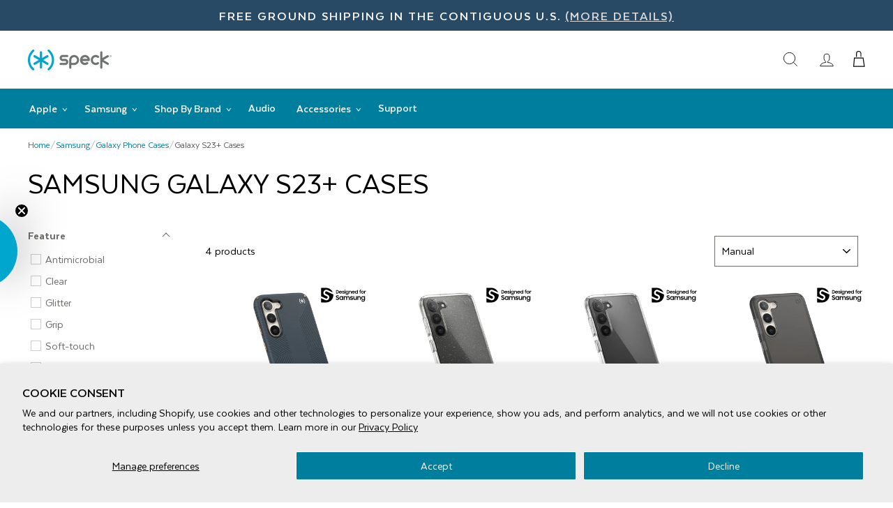

--- FILE ---
content_type: text/html; charset=utf-8
request_url: https://speckproducts.com/collections/galaxy-s23-plus-cases
body_size: 41755
content:
<!doctype html>
<html class="no-js" lang="en" dir="ltr" id="top">
<head>
<!-- Google Tag Manager -->
<script>(function(w,d,s,l,i){w[l]=w[l]||[];w[l].push({'gtm.start':
new Date().getTime(),event:'gtm.js'});var f=d.getElementsByTagName(s)[0],
j=d.createElement(s),dl=l!='dataLayer'?'&l='+l:'';j.async=true;j.src=
'https://www.googletagmanager.com/gtm.js?id='+i+dl;f.parentNode.insertBefore(j,f);
})(window,document,'script','dataLayer','GTM-MGMNLQS');</script>
<!-- End Google Tag Manager -->
<!-- TAGinstall START -->
<script>
 (function(w) {  var first = document.getElementsByTagName('script')[0];  var script = document.createElement('script');  script.async = true;  script.src = 'https://gtm.taginstall.com/sites/822ace757b7bf8ee8ea3c37252558ff0617001506769720989afffa65f2db398/gtm-data-layer-108-210715340.js';  script.addEventListener ("load", function() {  function start() {    var allProducts = [{name: "Presidio2 Grip Samsung Galaxy S23+ Cases",title: "Presidio2 Grip Samsung Galaxy S23+ Cases",id: "150340-D143",price: "39.99",brand: "Samsung",category: "Galaxy S23+",variant: "Black",productId: "7819397955715",variantId: "43081742876803",handle: "presidio2-grip-samsung-galaxy-s23-plus-cases",},{name: "Presidio Perfect-Clear Glitter Samsung Galaxy S23+ Cases",title: "Presidio Perfect-Clear Glitter Samsung Galaxy S23+ Cases",id: "150348-9221",price: "44.99",brand: "Samsung",category: "Galaxy S23+",variant: "Clear\/Gold Glitter",productId: "7819398217859",variantId: "43081745137795",handle: "presidio-perfect-clear-glitter-samsung-galaxy-s23-plus-cases",},{name: "Presidio Perfect-Clear Samsung Galaxy S23+ Cases",title: "Presidio Perfect-Clear Samsung Galaxy S23+ Cases",id: "150341-5085",price: "39.99",brand: "Samsung",category: "Galaxy S23+",variant: "Clear",productId: "7819398054019",variantId: "43081744941187",handle: "presidio-perfect-clear-samsung-galaxy-s23-plus-cases",},{name: "Presidio Perfect-Mist Samsung Galaxy S23+ Cases",title: "Presidio Perfect-Mist Samsung Galaxy S23+ Cases",id: "150342-9984",price: "39.99",brand: "Samsung",category: "Galaxy S23+",variant: "Obsidian",productId: "7819398086787",variantId: "43081744973955",handle: "presidio-perfect-mist-samsung-galaxy-s23-plus-cases",},];  var shopCurrency = 'USD';  var collectionTitle = "Galaxy S23+ Cases";    var customer = {  customerType: 'guest'  };    var pageType = 'Collection Page';  var searchPerformed = false;  var cart = {  "items": [],  "total": 0.0,  "currency": "USD",  };  if (!w.__TAGinstall) {  console.error('Unable to initialize Easy Tag - GTM & Data Layer.');  return;  }  w.__TAGinstall.init({  shopCurrency, allProducts, collectionTitle, searchPerformed, pageType, customer, cartData: cart  });    w.__TAGinstall.onCollectionPage({  shopCurrency, collectionTitle, pageType, allProducts, searchPerformed  });    };  if (w.__TAGinstall && w.__TAGinstall.boot) {  w.__TAGinstall.boot(start);  }  }, false);  first.parentNode.insertBefore(script, first); })(window);  
</script>
<!-- TAGinstall END -->
  <script>
  	window.dataLayer = window.dataLayer || [];
  	dataLayer.push({
      'ecommerce': {
        'detail': {
        'page-type': 'collection',
    		'page': 'Galaxy S23+ Cases',
            'collection-id': '406293676163',
            'collection-handle': 'galaxy-s23-plus-cases'
        }
      }
  	});
  </script>
    
  <!-- Global site tag (gtag.js) - Google Ads: 1014197486 -->
  <script async src="https://www.googletagmanager.com/gtag/js?id=AW-1014197486"></script>
  <script>
  window.dataLayer = window.dataLayer || [];
  function gtag(){dataLayer.push(arguments);}
  gtag('js', new Date());

  gtag('config', 'AW-1014197486');
  </script>
  <!-- End Global site tag (gtag.js) - Google Ads: 1014197486 -->
  
  <!-- Global site tag (gtag.js) - Google Ads: 809378694 -->
  <script async src="https://www.googletagmanager.com/gtag/js?id=AW-809378694"></script>
  <script>
  window.dataLayer = window.dataLayer || [];
  function gtag(){dataLayer.push(arguments);}
  gtag('js', new Date());

  gtag('config', 'AW-809378694');
  </script>
  <!-- End Global site tag (gtag.js) - Google Ads: 809378694 --> 
  
  <!-- Bing UET tag -->
  <script>(function(w,d,t,r,u){var f,n,i;w[u]=w[u]||[],f=function(){var o={ti:"4008356"};o.q=w[u],w[u]=new UET(o),w[u].push("pageLoad")},n=d.createElement(t),n.src=r,n.async=1,n.onload=n.onreadystatechange=function(){var s=this.readyState;s&&s!=="loaded"&&s!=="complete"||(f(),n.onload=n.onreadystatechange=null)},i=d.getElementsByTagName(t)[0],i.parentNode.insertBefore(n,i)})(window,document,"script","//bat.bing.com/bat.js","uetq");</script>
  <!-- End Bing UET tag -->

  <meta charset="utf-8">
  <meta http-equiv="X-UA-Compatible" content="IE=edge,chrome=1">
  <meta name="viewport" content="width=device-width,initial-scale=1">
  <meta name="theme-color" content="#111111">
  <link rel="canonical" href="https://speckproducts.com/collections/galaxy-s23-plus-cases">
  <link rel="preconnect" href="https://cdn.shopify.com">
  <link rel="preconnect" href="https://fonts.shopifycdn.com">
  <link rel="dns-prefetch" href="https://productreviews.shopifycdn.com">
  <link rel="dns-prefetch" href="https://ajax.googleapis.com">
  <link rel="dns-prefetch" href="https://maps.googleapis.com">
  <link rel="dns-prefetch" href="https://maps.gstatic.com"><link rel="shortcut icon" href="//speckproducts.com/cdn/shop/files/speck_favicon_32x32.png?v=1738450646" type="image/png" />
  <title>Trusted Galaxy S23+ Cases by Speck Products</title><meta property="og:site_name" content="Speck Products">
  <meta property="og:url" content="https://speckproducts.com/collections/galaxy-s23-plus-cases">
  <meta property="og:title" content="Galaxy S23+ Cases">
  <meta property="og:type" content="website">
  <meta property="og:description" content="Official site of Speck.  We make award-winning cases designed to make an impact - and take one. Shop slim protective iPhone cases, iPad cases, MacBook cases, Samsung cases and more."><meta property="og:image" content="http://speckproducts.com/cdn/shop/files/logo_183e9a28-26ad-4b62-a4b0-9c27540dd00a.png?v=1738450646">
    <meta property="og:image:secure_url" content="https://speckproducts.com/cdn/shop/files/logo_183e9a28-26ad-4b62-a4b0-9c27540dd00a.png?v=1738450646">
    <meta property="og:image:width" content="1200">
    <meta property="og:image:height" content="628"><meta name="twitter:site" content="@speckproducts">
  <meta name="twitter:card" content="summary_large_image">
  <meta name="twitter:title" content="Galaxy S23+ Cases">
  <meta name="twitter:description" content="Official site of Speck.  We make award-winning cases designed to make an impact - and take one. Shop slim protective iPhone cases, iPad cases, MacBook cases, Samsung cases and more.">



<style>
  @font-face {
    font-family: 'Texta';
    src: url(//speckproducts.com/cdn/shop/t/120/assets/Texta-Regular.eot?v=756406371895806781768602310);
    src: local('Texta'), local('Texta-Regular'),
        url(//speckproducts.com/cdn/shop/t/120/assets/Texta-Regular.eot?v=756406371895806781768602310) format('embedded-opentype'),
        url(//speckproducts.com/cdn/shop/t/120/assets/Texta-Regular.woff2?v=54314588935904962521768602310) format('woff2'),
        url(//speckproducts.com/cdn/shop/t/120/assets/Texta-Regular.woff?v=106113633328857202621768602310) format('woff'),
        url(//speckproducts.com/cdn/shop/t/120/assets/Texta-Regular.ttf?v=151690012090763732671768602310) format('truetype');
    font-weight: normal;
    font-style: normal;
    font-display: swap;
  }
  @font-face {
      font-family: 'Texta';
      src: url(//speckproducts.com/cdn/shop/t/120/assets/Texta-Bold.eot?v=40958244436218861011768602310);
      src: local('Texta Bold'), local('Texta-Bold'),
          url(//speckproducts.com/cdn/shop/t/120/assets/Texta-Bold.eot?%23iefix&v=40958244436218861011768602310) format('embedded-opentype'),
          url(//speckproducts.com/cdn/shop/t/120/assets/Texta-Bold.woff2?v=29281294414183561461768602310) format('woff2'),
          url(//speckproducts.com/cdn/shop/t/120/assets/Texta-Bold.woff?v=8944907984116629771768602310) format('woff'),
          url(//speckproducts.com/cdn/shop/t/120/assets/Texta-Bold.ttf?v=9407597762148165481768602310) format('truetype');
      font-weight: bold;
      font-style: normal;
      font-display: swap;
  }
  @font-face {
      font-family: 'Texta';
      src: url(//speckproducts.com/cdn/shop/t/120/assets/Texta-Medium.eot?v=108321479188020696751768602310);
      src: local('Texta Medium'), local('Texta-Medium'),
          url(//speckproducts.com/cdn/shop/t/120/assets/Texta-Medium.eot?%23iefix&v=108321479188020696751768602310) format('embedded-opentype'),
          url(//speckproducts.com/cdn/shop/t/120/assets/Texta-Medium.woff2?v=40549342406234151261768602310) format('woff2'),
          url(//speckproducts.com/cdn/shop/t/120/assets/Texta-Medium.woff?v=81776587194787190051768602310) format('woff'),
          url(//speckproducts.com/cdn/shop/t/120/assets/Texta-Medium.ttf?v=52057952608886103711768602310) format('truetype');
      font-weight: 500;
      font-style: normal;
      font-display: swap;
  }
  @font-face {
      font-family: 'Texta';
      src: url(//speckproducts.com/cdn/shop/t/120/assets/Texta-Heavy.eot?v=16641441596413660641768602310);
      src: local('Texta Heavy'), local('Texta-Heavy'),
          url(//speckproducts.com/cdn/shop/t/120/assets/Texta-Heavy.eot?%23iefix&v=16641441596413660641768602310) format('embedded-opentype'),
          url(//speckproducts.com/cdn/shop/t/120/assets/Texta-Heavy.woff2?v=35868773317208050791768602310) format('woff2'),
          url(//speckproducts.com/cdn/shop/t/120/assets/Texta-Heavy.woff?v=73331256429725650831768602310) format('woff'),
          url(//speckproducts.com/cdn/shop/t/120/assets/Texta-Heavy.ttf?v=92222556034098208851768602310) format('truetype');
      font-weight: 900;
      font-style: normal;
      font-display: swap;
  }
</style>


<link rel="preload" href="//speckproducts.com/cdn/shop/t/120/assets/theme.css?v=101220250522668085071768602341" as="style">
  <link rel="preload" href="//speckproducts.com/cdn/shop/t/120/assets/custom.min.css?v=177887059848497134361768602310" as="style">
  <link rel="stylesheet" href="//speckproducts.com/cdn/shop/t/120/assets/theme.css?v=101220250522668085071768602341">
  <link rel="stylesheet" href="//speckproducts.com/cdn/shop/t/120/assets/custom.min.css?v=177887059848497134361768602310">
  <link rel="stylesheet" href="//speckproducts.com/cdn/shop/t/120/assets/navigation.css?v=26801060444510987951768602310">
  <!-- Load Template/Page Specific CSS -->
    <link rel="stylesheet" href="//speckproducts.com/cdn/shop/t/120/assets/css__collection-styles.css?v=82159617247455154361768602310">
    <!-- End Load Template/Page Specific CSS -->

  

<style data-shopify>:root {
    
    --typeHeaderPrimary: 'Texta';
    --typeHeaderWeight: 900;
    --typeHeaderFallback: sans-serif;
    --typeBasePrimary: 'Texta';
    --typeBaseFallback:sans-serif;
    --typeBaseWeight: normal;
    
    
    --type_navigation_weight: 500;
    --type_product_weight: 500;
    --type_collection_weight: 500;
    --typeHeaderSize: 28px;
    --typeHeaderLineHeight: 1;
    --typeHeaderSpacing: 0.0em;

    
    --typeBaseSize: 16px;
    
    --typeBaseSpacing: 0.0em;
    --typeBaseLineHeight: 1.3;

    --typeCollectionTitle: 20px;

    --iconWeight: 2px;
    --iconLinecaps: miter;

    
      --buttonRadius: 0px;
    

    --colorGridOverlayOpacity: 0.1;
  }

  .placeholder-content {
    background-image: linear-gradient(100deg, #ffffff 40%, #f7f7f7 63%, #ffffff 79%);
  }</style>
  <script>
    document.documentElement.className = document.documentElement.className.replace('no-js', 'js');

    window.theme = window.theme || {};
    theme.routes = {
      home: "/",
      cart: "/cart.js",
      cartPage: "/cart",
      cartAdd: "/cart/add.js",
      cartChange: "/cart/change.js"
    };
    theme.strings = {
      soldOut: "Sold Out",
      unavailable: "Unavailable",
      inStockLabel: "In stock, ready to ship",
      stockLabel: "Low stock - [count] items left",
      willNotShipUntil: "Ready to ship [date]",
      willBeInStockAfter: "Back in stock [date]",
      waitingForStock: "Inventory on the way",
      savePrice: "Save [saved_amount]",
      cartEmpty: "Your cart is currently empty.",
      cartTermsConfirmation: "You must agree with the terms and conditions of sales to check out",
      searchCollections: "Collections:",
      searchPages: "Pages:",
      searchArticles: "Articles:"
    };
    theme.settings = {
      dynamicVariantsEnable: true,
      cartType: "drawer",
      isCustomerTemplate: false,
      moneyFormat: "${{amount}}",
      saveType: "dollar",
      productImageSize: "natural",
      productImageCover: false,
      predictiveSearch: false,
      predictiveSearchType: "product,article,page,collection",
      quickView: false,
      themeName: 'Impulse',
      themeVersion: "5.2.1"
    };
  </script>

  <script>window.performance && window.performance.mark && window.performance.mark('shopify.content_for_header.start');</script><meta name="facebook-domain-verification" content="zvaf7y6ii2pyphgfi3g0xemepgy80m">
<meta name="google-site-verification" content="u5qJZvM_BJQNkWyniXsn8AtUUkLj3taRz4d3yIh1t08">
<meta id="shopify-digital-wallet" name="shopify-digital-wallet" content="/32542523523/digital_wallets/dialog">
<meta name="shopify-checkout-api-token" content="ef87e758aa77b0562673b1a8297b4e13">
<meta id="in-context-paypal-metadata" data-shop-id="32542523523" data-venmo-supported="true" data-environment="production" data-locale="en_US" data-paypal-v4="true" data-currency="USD">
<link rel="alternate" type="application/atom+xml" title="Feed" href="/collections/galaxy-s23-plus-cases.atom" />
<link rel="alternate" type="application/json+oembed" href="https://speckproducts.com/collections/galaxy-s23-plus-cases.oembed">
<script async="async" src="/checkouts/internal/preloads.js?locale=en-US"></script>
<link rel="preconnect" href="https://shop.app" crossorigin="anonymous">
<script async="async" src="https://shop.app/checkouts/internal/preloads.js?locale=en-US&shop_id=32542523523" crossorigin="anonymous"></script>
<script id="apple-pay-shop-capabilities" type="application/json">{"shopId":32542523523,"countryCode":"US","currencyCode":"USD","merchantCapabilities":["supports3DS"],"merchantId":"gid:\/\/shopify\/Shop\/32542523523","merchantName":"Speck Products","requiredBillingContactFields":["postalAddress","email","phone"],"requiredShippingContactFields":["postalAddress","email","phone"],"shippingType":"shipping","supportedNetworks":["visa","masterCard","amex","discover","elo","jcb"],"total":{"type":"pending","label":"Speck Products","amount":"1.00"},"shopifyPaymentsEnabled":true,"supportsSubscriptions":true}</script>
<script id="shopify-features" type="application/json">{"accessToken":"ef87e758aa77b0562673b1a8297b4e13","betas":["rich-media-storefront-analytics"],"domain":"speckproducts.com","predictiveSearch":true,"shopId":32542523523,"locale":"en"}</script>
<script>var Shopify = Shopify || {};
Shopify.shop = "speck-products.myshopify.com";
Shopify.locale = "en";
Shopify.currency = {"active":"USD","rate":"1.0"};
Shopify.country = "US";
Shopify.theme = {"name":"20260116-spk-live-theme","id":155244757123,"schema_name":"Impulse","schema_version":"5.2.1","theme_store_id":null,"role":"main"};
Shopify.theme.handle = "null";
Shopify.theme.style = {"id":null,"handle":null};
Shopify.cdnHost = "speckproducts.com/cdn";
Shopify.routes = Shopify.routes || {};
Shopify.routes.root = "/";</script>
<script type="module">!function(o){(o.Shopify=o.Shopify||{}).modules=!0}(window);</script>
<script>!function(o){function n(){var o=[];function n(){o.push(Array.prototype.slice.apply(arguments))}return n.q=o,n}var t=o.Shopify=o.Shopify||{};t.loadFeatures=n(),t.autoloadFeatures=n()}(window);</script>
<script>
  window.ShopifyPay = window.ShopifyPay || {};
  window.ShopifyPay.apiHost = "shop.app\/pay";
  window.ShopifyPay.redirectState = null;
</script>
<script id="shop-js-analytics" type="application/json">{"pageType":"collection"}</script>
<script defer="defer" async type="module" src="//speckproducts.com/cdn/shopifycloud/shop-js/modules/v2/client.init-shop-cart-sync_C5BV16lS.en.esm.js"></script>
<script defer="defer" async type="module" src="//speckproducts.com/cdn/shopifycloud/shop-js/modules/v2/chunk.common_CygWptCX.esm.js"></script>
<script type="module">
  await import("//speckproducts.com/cdn/shopifycloud/shop-js/modules/v2/client.init-shop-cart-sync_C5BV16lS.en.esm.js");
await import("//speckproducts.com/cdn/shopifycloud/shop-js/modules/v2/chunk.common_CygWptCX.esm.js");

  window.Shopify.SignInWithShop?.initShopCartSync?.({"fedCMEnabled":true,"windoidEnabled":true});

</script>
<script>
  window.Shopify = window.Shopify || {};
  if (!window.Shopify.featureAssets) window.Shopify.featureAssets = {};
  window.Shopify.featureAssets['shop-js'] = {"shop-cart-sync":["modules/v2/client.shop-cart-sync_ZFArdW7E.en.esm.js","modules/v2/chunk.common_CygWptCX.esm.js"],"init-fed-cm":["modules/v2/client.init-fed-cm_CmiC4vf6.en.esm.js","modules/v2/chunk.common_CygWptCX.esm.js"],"shop-button":["modules/v2/client.shop-button_tlx5R9nI.en.esm.js","modules/v2/chunk.common_CygWptCX.esm.js"],"shop-cash-offers":["modules/v2/client.shop-cash-offers_DOA2yAJr.en.esm.js","modules/v2/chunk.common_CygWptCX.esm.js","modules/v2/chunk.modal_D71HUcav.esm.js"],"init-windoid":["modules/v2/client.init-windoid_sURxWdc1.en.esm.js","modules/v2/chunk.common_CygWptCX.esm.js"],"shop-toast-manager":["modules/v2/client.shop-toast-manager_ClPi3nE9.en.esm.js","modules/v2/chunk.common_CygWptCX.esm.js"],"init-shop-email-lookup-coordinator":["modules/v2/client.init-shop-email-lookup-coordinator_B8hsDcYM.en.esm.js","modules/v2/chunk.common_CygWptCX.esm.js"],"init-shop-cart-sync":["modules/v2/client.init-shop-cart-sync_C5BV16lS.en.esm.js","modules/v2/chunk.common_CygWptCX.esm.js"],"avatar":["modules/v2/client.avatar_BTnouDA3.en.esm.js"],"pay-button":["modules/v2/client.pay-button_FdsNuTd3.en.esm.js","modules/v2/chunk.common_CygWptCX.esm.js"],"init-customer-accounts":["modules/v2/client.init-customer-accounts_DxDtT_ad.en.esm.js","modules/v2/client.shop-login-button_C5VAVYt1.en.esm.js","modules/v2/chunk.common_CygWptCX.esm.js","modules/v2/chunk.modal_D71HUcav.esm.js"],"init-shop-for-new-customer-accounts":["modules/v2/client.init-shop-for-new-customer-accounts_ChsxoAhi.en.esm.js","modules/v2/client.shop-login-button_C5VAVYt1.en.esm.js","modules/v2/chunk.common_CygWptCX.esm.js","modules/v2/chunk.modal_D71HUcav.esm.js"],"shop-login-button":["modules/v2/client.shop-login-button_C5VAVYt1.en.esm.js","modules/v2/chunk.common_CygWptCX.esm.js","modules/v2/chunk.modal_D71HUcav.esm.js"],"init-customer-accounts-sign-up":["modules/v2/client.init-customer-accounts-sign-up_CPSyQ0Tj.en.esm.js","modules/v2/client.shop-login-button_C5VAVYt1.en.esm.js","modules/v2/chunk.common_CygWptCX.esm.js","modules/v2/chunk.modal_D71HUcav.esm.js"],"shop-follow-button":["modules/v2/client.shop-follow-button_Cva4Ekp9.en.esm.js","modules/v2/chunk.common_CygWptCX.esm.js","modules/v2/chunk.modal_D71HUcav.esm.js"],"checkout-modal":["modules/v2/client.checkout-modal_BPM8l0SH.en.esm.js","modules/v2/chunk.common_CygWptCX.esm.js","modules/v2/chunk.modal_D71HUcav.esm.js"],"lead-capture":["modules/v2/client.lead-capture_Bi8yE_yS.en.esm.js","modules/v2/chunk.common_CygWptCX.esm.js","modules/v2/chunk.modal_D71HUcav.esm.js"],"shop-login":["modules/v2/client.shop-login_D6lNrXab.en.esm.js","modules/v2/chunk.common_CygWptCX.esm.js","modules/v2/chunk.modal_D71HUcav.esm.js"],"payment-terms":["modules/v2/client.payment-terms_CZxnsJam.en.esm.js","modules/v2/chunk.common_CygWptCX.esm.js","modules/v2/chunk.modal_D71HUcav.esm.js"]};
</script>
<script>(function() {
  var isLoaded = false;
  function asyncLoad() {
    if (isLoaded) return;
    isLoaded = true;
    var urls = ["https:\/\/zooomyapps.com\/wishlist\/ZooomyOrders.js?shop=speck-products.myshopify.com","\/\/cdn.shopify.com\/proxy\/e015d092ddf091cde0fc35d619b2fc4e4c15d0c8c9e5a629913c996d207e7249\/bingshoppingtool-t2app-prod.trafficmanager.net\/uet\/tracking_script?shop=speck-products.myshopify.com\u0026sp-cache-control=cHVibGljLCBtYXgtYWdlPTkwMA","\/\/cdn.shopify.com\/proxy\/38c5c463393ad9cc2538b329dca02652ebade7d735831cba0ec314ea14b4e5f3\/apps.bazaarvoice.com\/deployments\/speckproducts\/main_site\/production\/en_US\/bv.js?shop=speck-products.myshopify.com\u0026sp-cache-control=cHVibGljLCBtYXgtYWdlPTkwMA","https:\/\/cdn.rebuyengine.com\/onsite\/js\/rebuy.js?shop=speck-products.myshopify.com","https:\/\/cdn2.recomaticapp.com\/assets\/recomatic2-2-063abcd3484bd44647516b2fbc04d61d093e4d399cd4d8c1c7b1a611231b9a80.js?shop=speck-products.myshopify.com"];
    for (var i = 0; i < urls.length; i++) {
      var s = document.createElement('script');
      s.type = 'text/javascript';
      s.async = true;
      s.src = urls[i];
      var x = document.getElementsByTagName('script')[0];
      x.parentNode.insertBefore(s, x);
    }
  };
  if(window.attachEvent) {
    window.attachEvent('onload', asyncLoad);
  } else {
    window.addEventListener('load', asyncLoad, false);
  }
})();</script>
<script id="__st">var __st={"a":32542523523,"offset":-28800,"reqid":"3d772405-4a74-465e-a441-ffa36d075543-1768717377","pageurl":"speckproducts.com\/collections\/galaxy-s23-plus-cases","u":"3f8182694bf6","p":"collection","rtyp":"collection","rid":406293676163};</script>
<script>window.ShopifyPaypalV4VisibilityTracking = true;</script>
<script id="captcha-bootstrap">!function(){'use strict';const t='contact',e='account',n='new_comment',o=[[t,t],['blogs',n],['comments',n],[t,'customer']],c=[[e,'customer_login'],[e,'guest_login'],[e,'recover_customer_password'],[e,'create_customer']],r=t=>t.map((([t,e])=>`form[action*='/${t}']:not([data-nocaptcha='true']) input[name='form_type'][value='${e}']`)).join(','),a=t=>()=>t?[...document.querySelectorAll(t)].map((t=>t.form)):[];function s(){const t=[...o],e=r(t);return a(e)}const i='password',u='form_key',d=['recaptcha-v3-token','g-recaptcha-response','h-captcha-response',i],f=()=>{try{return window.sessionStorage}catch{return}},m='__shopify_v',_=t=>t.elements[u];function p(t,e,n=!1){try{const o=window.sessionStorage,c=JSON.parse(o.getItem(e)),{data:r}=function(t){const{data:e,action:n}=t;return t[m]||n?{data:e,action:n}:{data:t,action:n}}(c);for(const[e,n]of Object.entries(r))t.elements[e]&&(t.elements[e].value=n);n&&o.removeItem(e)}catch(o){console.error('form repopulation failed',{error:o})}}const l='form_type',E='cptcha';function T(t){t.dataset[E]=!0}const w=window,h=w.document,L='Shopify',v='ce_forms',y='captcha';let A=!1;((t,e)=>{const n=(g='f06e6c50-85a8-45c8-87d0-21a2b65856fe',I='https://cdn.shopify.com/shopifycloud/storefront-forms-hcaptcha/ce_storefront_forms_captcha_hcaptcha.v1.5.2.iife.js',D={infoText:'Protected by hCaptcha',privacyText:'Privacy',termsText:'Terms'},(t,e,n)=>{const o=w[L][v],c=o.bindForm;if(c)return c(t,g,e,D).then(n);var r;o.q.push([[t,g,e,D],n]),r=I,A||(h.body.append(Object.assign(h.createElement('script'),{id:'captcha-provider',async:!0,src:r})),A=!0)});var g,I,D;w[L]=w[L]||{},w[L][v]=w[L][v]||{},w[L][v].q=[],w[L][y]=w[L][y]||{},w[L][y].protect=function(t,e){n(t,void 0,e),T(t)},Object.freeze(w[L][y]),function(t,e,n,w,h,L){const[v,y,A,g]=function(t,e,n){const i=e?o:[],u=t?c:[],d=[...i,...u],f=r(d),m=r(i),_=r(d.filter((([t,e])=>n.includes(e))));return[a(f),a(m),a(_),s()]}(w,h,L),I=t=>{const e=t.target;return e instanceof HTMLFormElement?e:e&&e.form},D=t=>v().includes(t);t.addEventListener('submit',(t=>{const e=I(t);if(!e)return;const n=D(e)&&!e.dataset.hcaptchaBound&&!e.dataset.recaptchaBound,o=_(e),c=g().includes(e)&&(!o||!o.value);(n||c)&&t.preventDefault(),c&&!n&&(function(t){try{if(!f())return;!function(t){const e=f();if(!e)return;const n=_(t);if(!n)return;const o=n.value;o&&e.removeItem(o)}(t);const e=Array.from(Array(32),(()=>Math.random().toString(36)[2])).join('');!function(t,e){_(t)||t.append(Object.assign(document.createElement('input'),{type:'hidden',name:u})),t.elements[u].value=e}(t,e),function(t,e){const n=f();if(!n)return;const o=[...t.querySelectorAll(`input[type='${i}']`)].map((({name:t})=>t)),c=[...d,...o],r={};for(const[a,s]of new FormData(t).entries())c.includes(a)||(r[a]=s);n.setItem(e,JSON.stringify({[m]:1,action:t.action,data:r}))}(t,e)}catch(e){console.error('failed to persist form',e)}}(e),e.submit())}));const S=(t,e)=>{t&&!t.dataset[E]&&(n(t,e.some((e=>e===t))),T(t))};for(const o of['focusin','change'])t.addEventListener(o,(t=>{const e=I(t);D(e)&&S(e,y())}));const B=e.get('form_key'),M=e.get(l),P=B&&M;t.addEventListener('DOMContentLoaded',(()=>{const t=y();if(P)for(const e of t)e.elements[l].value===M&&p(e,B);[...new Set([...A(),...v().filter((t=>'true'===t.dataset.shopifyCaptcha))])].forEach((e=>S(e,t)))}))}(h,new URLSearchParams(w.location.search),n,t,e,['guest_login'])})(!0,!1)}();</script>
<script integrity="sha256-4kQ18oKyAcykRKYeNunJcIwy7WH5gtpwJnB7kiuLZ1E=" data-source-attribution="shopify.loadfeatures" defer="defer" src="//speckproducts.com/cdn/shopifycloud/storefront/assets/storefront/load_feature-a0a9edcb.js" crossorigin="anonymous"></script>
<script crossorigin="anonymous" defer="defer" src="//speckproducts.com/cdn/shopifycloud/storefront/assets/shopify_pay/storefront-65b4c6d7.js?v=20250812"></script>
<script data-source-attribution="shopify.dynamic_checkout.dynamic.init">var Shopify=Shopify||{};Shopify.PaymentButton=Shopify.PaymentButton||{isStorefrontPortableWallets:!0,init:function(){window.Shopify.PaymentButton.init=function(){};var t=document.createElement("script");t.src="https://speckproducts.com/cdn/shopifycloud/portable-wallets/latest/portable-wallets.en.js",t.type="module",document.head.appendChild(t)}};
</script>
<script data-source-attribution="shopify.dynamic_checkout.buyer_consent">
  function portableWalletsHideBuyerConsent(e){var t=document.getElementById("shopify-buyer-consent"),n=document.getElementById("shopify-subscription-policy-button");t&&n&&(t.classList.add("hidden"),t.setAttribute("aria-hidden","true"),n.removeEventListener("click",e))}function portableWalletsShowBuyerConsent(e){var t=document.getElementById("shopify-buyer-consent"),n=document.getElementById("shopify-subscription-policy-button");t&&n&&(t.classList.remove("hidden"),t.removeAttribute("aria-hidden"),n.addEventListener("click",e))}window.Shopify?.PaymentButton&&(window.Shopify.PaymentButton.hideBuyerConsent=portableWalletsHideBuyerConsent,window.Shopify.PaymentButton.showBuyerConsent=portableWalletsShowBuyerConsent);
</script>
<script data-source-attribution="shopify.dynamic_checkout.cart.bootstrap">document.addEventListener("DOMContentLoaded",(function(){function t(){return document.querySelector("shopify-accelerated-checkout-cart, shopify-accelerated-checkout")}if(t())Shopify.PaymentButton.init();else{new MutationObserver((function(e,n){t()&&(Shopify.PaymentButton.init(),n.disconnect())})).observe(document.body,{childList:!0,subtree:!0})}}));
</script>
<script id='scb4127' type='text/javascript' async='' src='https://speckproducts.com/cdn/shopifycloud/privacy-banner/storefront-banner.js'></script><link id="shopify-accelerated-checkout-styles" rel="stylesheet" media="screen" href="https://speckproducts.com/cdn/shopifycloud/portable-wallets/latest/accelerated-checkout-backwards-compat.css" crossorigin="anonymous">
<style id="shopify-accelerated-checkout-cart">
        #shopify-buyer-consent {
  margin-top: 1em;
  display: inline-block;
  width: 100%;
}

#shopify-buyer-consent.hidden {
  display: none;
}

#shopify-subscription-policy-button {
  background: none;
  border: none;
  padding: 0;
  text-decoration: underline;
  font-size: inherit;
  cursor: pointer;
}

#shopify-subscription-policy-button::before {
  box-shadow: none;
}

      </style>

<script>window.performance && window.performance.mark && window.performance.mark('shopify.content_for_header.end');</script>

  <script src="//speckproducts.com/cdn/shop/t/120/assets/vendor-scripts-v10.js" defer="defer"></script><script src="//speckproducts.com/cdn/shop/t/120/assets/theme.js?v=155907443298404806171768602310" defer="defer"></script>
  <script src="//speckproducts.com/cdn/shop/t/120/assets/custom.js?v=71373440886723105961768602341" defer="defer"></script>
  <!--begin-boost-pfs-filter-css-->
    <link href="//speckproducts.com/cdn/shop/t/120/assets/boost-pfs-init.css?v=132053102807112275851768602341" rel="stylesheet" type="text/css" media="all" />
  <link rel="preload stylesheet" href="//speckproducts.com/cdn/shop/t/120/assets/boost-pfs-general.css?v=65771361410138571301768602341" as="style"><link href="//speckproducts.com/cdn/shop/t/120/assets/boost-pfs-custom.css?v=152359528327014282071768602341" rel="stylesheet" type="text/css" media="all" />
<style data-id="boost-pfs-style">
    .boost-pfs-filter-option-title-text {color: rgba(106,108,104,1);font-size: 16px;font-weight: 900;text-transform: capitalize;font-family: Texta;}

   .boost-pfs-filter-tree-v .boost-pfs-filter-option-title-text:before {border-top-color: rgba(106,108,104,1);}
    .boost-pfs-filter-tree-v .boost-pfs-filter-option.boost-pfs-filter-option-collapsed .boost-pfs-filter-option-title-text:before {border-bottom-color: rgba(106,108,104,1);transform:rotate(225deg) !important;    
    }
    .boost-pfs-filter-tree-h .boost-pfs-filter-option-title-heading:before {border-right-color: rgba(106,108,104,1);
        border-bottom-color: rgba(106,108,104,1);}

    .boost-pfs-filter-refine-by .boost-pfs-filter-option-title h3 {color: rgba(106,108,104,1);}

    .boost-pfs-filter-option-content .boost-pfs-filter-option-item-list .boost-pfs-filter-option-item button,
    .boost-pfs-filter-option-content .boost-pfs-filter-option-item-list .boost-pfs-filter-option-item .boost-pfs-filter-button,
    .boost-pfs-filter-option-range-amount input,
    .boost-pfs-filter-tree-v .boost-pfs-filter-refine-by .boost-pfs-filter-refine-by-items .refine-by-item,
    .boost-pfs-filter-refine-by-wrapper-v .boost-pfs-filter-refine-by .boost-pfs-filter-refine-by-items .refine-by-item,
    .boost-pfs-filter-refine-by .boost-pfs-filter-option-title,
    .boost-pfs-filter-refine-by .boost-pfs-filter-refine-by-items .refine-by-item>a,
    .boost-pfs-filter-refine-by>span,
    .boost-pfs-filter-clear,
    .boost-pfs-filter-clear-all{color: rgba(106,108,104,1);font-size: 16px;font-family: Texta;}
    .boost-pfs-filter-tree-h .boost-pfs-filter-pc .boost-pfs-filter-refine-by-items .refine-by-item .boost-pfs-filter-clear .refine-by-type,
    .boost-pfs-filter-refine-by-wrapper-h .boost-pfs-filter-pc .boost-pfs-filter-refine-by-items .refine-by-item .boost-pfs-filter-clear .refine-by-type {color: rgba(106,108,104,1);}

    .boost-pfs-filter-option-multi-level-collections .boost-pfs-filter-option-multi-level-list .boost-pfs-filter-option-item .boost-pfs-filter-button-arrow .boost-pfs-arrow:before,
    .boost-pfs-filter-option-multi-level-tag .boost-pfs-filter-option-multi-level-list .boost-pfs-filter-option-item .boost-pfs-filter-button-arrow .boost-pfs-arrow:before {border-right: 1px solid rgba(106,108,104,1);
        border-bottom: 1px solid rgba(106,108,104,1);}

    .boost-pfs-filter-refine-by-wrapper-v .boost-pfs-filter-refine-by .boost-pfs-filter-refine-by-items .refine-by-item .boost-pfs-filter-clear:after,
    .boost-pfs-filter-refine-by-wrapper-v .boost-pfs-filter-refine-by .boost-pfs-filter-refine-by-items .refine-by-item .boost-pfs-filter-clear:before,
    .boost-pfs-filter-tree-v .boost-pfs-filter-refine-by .boost-pfs-filter-refine-by-items .refine-by-item .boost-pfs-filter-clear:after,
    .boost-pfs-filter-tree-v .boost-pfs-filter-refine-by .boost-pfs-filter-refine-by-items .refine-by-item .boost-pfs-filter-clear:before,
    .boost-pfs-filter-refine-by-wrapper-h .boost-pfs-filter-pc .boost-pfs-filter-refine-by-items .refine-by-item .boost-pfs-filter-clear:after,
    .boost-pfs-filter-refine-by-wrapper-h .boost-pfs-filter-pc .boost-pfs-filter-refine-by-items .refine-by-item .boost-pfs-filter-clear:before,
    .boost-pfs-filter-tree-h .boost-pfs-filter-pc .boost-pfs-filter-refine-by-items .refine-by-item .boost-pfs-filter-clear:after,
    .boost-pfs-filter-tree-h .boost-pfs-filter-pc .boost-pfs-filter-refine-by-items .refine-by-item .boost-pfs-filter-clear:before {border-top-color: rgba(106,108,104,1);}
    .boost-pfs-filter-option-range-slider .noUi-value-horizontal {color: rgba(106,108,104,1);}

    .boost-pfs-filter-tree-mobile-button button,
    .boost-pfs-filter-top-sorting-mobile button {color: rgba(106,108,104,1) !important;font-size: 15px !important;font-weight: 400 !important;text-transform: capitalize !important;font-family: Texta !important;background: rgba(255,255,255,1) !important;}
    .boost-pfs-filter-top-sorting-mobile button>span:after {color: rgba(106,108,104,1) !important;}
  </style><style data-id="boost-pfs-otp-style" type="text/css">
      .boost-pfs-quickview-btn {background: rgba(0,166,206,1);color: rgba(252,254,255,1);border-color: rgba(0,166,206,1);}
      .boost-pfs-quickview-btn svg {fill: rgba(252,254,255,1);}
      .boost-pfs-quickview-btn:hover {background: rgba(0,166,206,1);color: rgba(255,255,255,1);border-color: rgba(0,166,206,1);}
      .boost-pfs-quickview-btn:hover svg {fill: rgba(255,255,255,1);}
      .boost-pfs-addtocart-btn {background: rgba(0,0,0,1);color: rgba(255,255,255,1);border-color: rgba(0,0,0,1);}
      .boost-pfs-addtocart-btn svg {fill: rgba(255,255,255,1);}
      .boost-pfs-addtocart-btn:hover {background: rgba(61,66,70,1);color: rgba(255,255,255,1);border-color: rgba(61,66,70,1);}
      .boost-pfs-addtocart-btn:hover svg {fill: rgba(255,255,255,1);}
    </style>
  <!--end-boost-pfs-filter-css-->



<link rel="stylesheet" media="print" onload="this.onload=null;this.removeAttribute('media');" href="https://fonts.googleapis.com/icon?family=Material+Icons">



  <!-- Smooth Scroll -->
  <script type="text/javascript" src="https://cdn.jsdelivr.net/gh/cferdinandi/smooth-scroll@16.1.3/dist/smooth-scroll.min.js"></script>
  <script>
    var speckScroll = new SmoothScroll('a[href*="#"]', {
      speed: 500,
      speedAsDuration: false,
      durationMax: 900,
      durationMin: 300,
      easing: 'easeInOutQuart',
      clip: true
    });
  </script><!-- End Smooth Scroll -->
  
<!-- BEGIN app block: shopify://apps/klaviyo-email-marketing-sms/blocks/klaviyo-onsite-embed/2632fe16-c075-4321-a88b-50b567f42507 -->












  <script async src="https://static.klaviyo.com/onsite/js/VDUn53/klaviyo.js?company_id=VDUn53"></script>
  <script>!function(){if(!window.klaviyo){window._klOnsite=window._klOnsite||[];try{window.klaviyo=new Proxy({},{get:function(n,i){return"push"===i?function(){var n;(n=window._klOnsite).push.apply(n,arguments)}:function(){for(var n=arguments.length,o=new Array(n),w=0;w<n;w++)o[w]=arguments[w];var t="function"==typeof o[o.length-1]?o.pop():void 0,e=new Promise((function(n){window._klOnsite.push([i].concat(o,[function(i){t&&t(i),n(i)}]))}));return e}}})}catch(n){window.klaviyo=window.klaviyo||[],window.klaviyo.push=function(){var n;(n=window._klOnsite).push.apply(n,arguments)}}}}();</script>

  




  <script>
    window.klaviyoReviewsProductDesignMode = false
  </script>







<!-- END app block --><!-- BEGIN app block: shopify://apps/seo-manager-venntov/blocks/seomanager/c54c366f-d4bb-4d52-8d2f-dd61ce8e7e12 --><!-- BEGIN app snippet: SEOManager4 -->
<meta name='seomanager' content='4.0.5' /> 


<script>
	function sm_htmldecode(str) {
		var txt = document.createElement('textarea');
		txt.innerHTML = str;
		return txt.value;
	}

	var venntov_title = sm_htmldecode("Speck Products Galaxy S23+ Cases Galaxy S23+ Cases - Best Cases for Apple, Google, Samsung and More");
	var venntov_description = sm_htmldecode(".  Official site for award winning Speck Galaxy S23+ Cases Galaxy S23+ Cases cases.   Free Shipping.  Find your custom Apple iPhone, Samsung or Google phone case that fits you. ");
	
	if (venntov_title != '') {
		document.title = venntov_title;	
	}
	else {
		document.title = "Galaxy S23+ Cases";	
	}

	if (document.querySelector('meta[name="description"]') == null) {
		var venntov_desc = document.createElement('meta');
		venntov_desc.name = "description";
		venntov_desc.content = venntov_description;
		var venntov_head = document.head;
		venntov_head.appendChild(venntov_desc);
	} else {
		document.querySelector('meta[name="description"]').setAttribute("content", venntov_description);
	}
</script>

<script>
	var venntov_robotVals = "index, follow, max-image-preview:large, max-snippet:-1, max-video-preview:-1";
	if (venntov_robotVals !== "") {
		document.querySelectorAll("[name='robots']").forEach(e => e.remove());
		var venntov_robotMeta = document.createElement('meta');
		venntov_robotMeta.name = "robots";
		venntov_robotMeta.content = venntov_robotVals;
		var venntov_head = document.head;
		venntov_head.appendChild(venntov_robotMeta);
	}
</script>

<script>
	var venntov_googleVals = "";
	if (venntov_googleVals !== "") {
		document.querySelectorAll("[name='google']").forEach(e => e.remove());
		var venntov_googleMeta = document.createElement('meta');
		venntov_googleMeta.name = "google";
		venntov_googleMeta.content = venntov_googleVals;
		var venntov_head = document.head;
		venntov_head.appendChild(venntov_googleMeta);
	}
	</script>
	<!-- JSON-LD support -->

			<script type="application/ld+json">
			{
				"@context" : "http://schema.org",
				"@type": "CollectionPage",
				"@id": "https://speckproducts.com/collections/galaxy-s23-plus-cases",
				"name": "Galaxy S23+ Cases",
				"url": "https://speckproducts.com/collections/galaxy-s23-plus-cases","image": "https://speckproducts.com/cdn/shop/products/speck-presidio2-grip-sa-1105-cases-sa-1105-charcoal-grey-cool-bronze-white-150340-9982-phone-case-38596656103555.jpg?v=1742948424&width=1024","mainEntity": {
					"@type": "ItemList",
					"itemListElement": [
						{
							"@type": "ListItem",
							"position": 1,		
							"item": {
								"@id": "https://speckproducts.com/collections/galaxy-s23-plus-cases/products/presidio2-grip-samsung-galaxy-s23-plus-cases",
								"url": "https://speckproducts.com/collections/galaxy-s23-plus-cases/products/presidio2-grip-samsung-galaxy-s23-plus-cases"
							}
						},
						{
							"@type": "ListItem",
							"position": 2,		
							"item": {
								"@id": "https://speckproducts.com/collections/galaxy-s23-plus-cases/products/presidio-perfect-clear-glitter-samsung-galaxy-s23-plus-cases",
								"url": "https://speckproducts.com/collections/galaxy-s23-plus-cases/products/presidio-perfect-clear-glitter-samsung-galaxy-s23-plus-cases"
							}
						},
						{
							"@type": "ListItem",
							"position": 3,		
							"item": {
								"@id": "https://speckproducts.com/collections/galaxy-s23-plus-cases/products/presidio-perfect-clear-samsung-galaxy-s23-plus-cases",
								"url": "https://speckproducts.com/collections/galaxy-s23-plus-cases/products/presidio-perfect-clear-samsung-galaxy-s23-plus-cases"
							}
						},
						{
							"@type": "ListItem",
							"position": 4,		
							"item": {
								"@id": "https://speckproducts.com/collections/galaxy-s23-plus-cases/products/presidio-perfect-mist-samsung-galaxy-s23-plus-cases",
								"url": "https://speckproducts.com/collections/galaxy-s23-plus-cases/products/presidio-perfect-mist-samsung-galaxy-s23-plus-cases"
							}
						}]
				}
			}
			</script>

<!-- 524F4D20383A3331 --><!-- END app snippet -->

<!-- END app block --><link href="https://monorail-edge.shopifysvc.com" rel="dns-prefetch">
<script>(function(){if ("sendBeacon" in navigator && "performance" in window) {try {var session_token_from_headers = performance.getEntriesByType('navigation')[0].serverTiming.find(x => x.name == '_s').description;} catch {var session_token_from_headers = undefined;}var session_cookie_matches = document.cookie.match(/_shopify_s=([^;]*)/);var session_token_from_cookie = session_cookie_matches && session_cookie_matches.length === 2 ? session_cookie_matches[1] : "";var session_token = session_token_from_headers || session_token_from_cookie || "";function handle_abandonment_event(e) {var entries = performance.getEntries().filter(function(entry) {return /monorail-edge.shopifysvc.com/.test(entry.name);});if (!window.abandonment_tracked && entries.length === 0) {window.abandonment_tracked = true;var currentMs = Date.now();var navigation_start = performance.timing.navigationStart;var payload = {shop_id: 32542523523,url: window.location.href,navigation_start,duration: currentMs - navigation_start,session_token,page_type: "collection"};window.navigator.sendBeacon("https://monorail-edge.shopifysvc.com/v1/produce", JSON.stringify({schema_id: "online_store_buyer_site_abandonment/1.1",payload: payload,metadata: {event_created_at_ms: currentMs,event_sent_at_ms: currentMs}}));}}window.addEventListener('pagehide', handle_abandonment_event);}}());</script>
<script id="web-pixels-manager-setup">(function e(e,d,r,n,o){if(void 0===o&&(o={}),!Boolean(null===(a=null===(i=window.Shopify)||void 0===i?void 0:i.analytics)||void 0===a?void 0:a.replayQueue)){var i,a;window.Shopify=window.Shopify||{};var t=window.Shopify;t.analytics=t.analytics||{};var s=t.analytics;s.replayQueue=[],s.publish=function(e,d,r){return s.replayQueue.push([e,d,r]),!0};try{self.performance.mark("wpm:start")}catch(e){}var l=function(){var e={modern:/Edge?\/(1{2}[4-9]|1[2-9]\d|[2-9]\d{2}|\d{4,})\.\d+(\.\d+|)|Firefox\/(1{2}[4-9]|1[2-9]\d|[2-9]\d{2}|\d{4,})\.\d+(\.\d+|)|Chrom(ium|e)\/(9{2}|\d{3,})\.\d+(\.\d+|)|(Maci|X1{2}).+ Version\/(15\.\d+|(1[6-9]|[2-9]\d|\d{3,})\.\d+)([,.]\d+|)( \(\w+\)|)( Mobile\/\w+|) Safari\/|Chrome.+OPR\/(9{2}|\d{3,})\.\d+\.\d+|(CPU[ +]OS|iPhone[ +]OS|CPU[ +]iPhone|CPU IPhone OS|CPU iPad OS)[ +]+(15[._]\d+|(1[6-9]|[2-9]\d|\d{3,})[._]\d+)([._]\d+|)|Android:?[ /-](13[3-9]|1[4-9]\d|[2-9]\d{2}|\d{4,})(\.\d+|)(\.\d+|)|Android.+Firefox\/(13[5-9]|1[4-9]\d|[2-9]\d{2}|\d{4,})\.\d+(\.\d+|)|Android.+Chrom(ium|e)\/(13[3-9]|1[4-9]\d|[2-9]\d{2}|\d{4,})\.\d+(\.\d+|)|SamsungBrowser\/([2-9]\d|\d{3,})\.\d+/,legacy:/Edge?\/(1[6-9]|[2-9]\d|\d{3,})\.\d+(\.\d+|)|Firefox\/(5[4-9]|[6-9]\d|\d{3,})\.\d+(\.\d+|)|Chrom(ium|e)\/(5[1-9]|[6-9]\d|\d{3,})\.\d+(\.\d+|)([\d.]+$|.*Safari\/(?![\d.]+ Edge\/[\d.]+$))|(Maci|X1{2}).+ Version\/(10\.\d+|(1[1-9]|[2-9]\d|\d{3,})\.\d+)([,.]\d+|)( \(\w+\)|)( Mobile\/\w+|) Safari\/|Chrome.+OPR\/(3[89]|[4-9]\d|\d{3,})\.\d+\.\d+|(CPU[ +]OS|iPhone[ +]OS|CPU[ +]iPhone|CPU IPhone OS|CPU iPad OS)[ +]+(10[._]\d+|(1[1-9]|[2-9]\d|\d{3,})[._]\d+)([._]\d+|)|Android:?[ /-](13[3-9]|1[4-9]\d|[2-9]\d{2}|\d{4,})(\.\d+|)(\.\d+|)|Mobile Safari.+OPR\/([89]\d|\d{3,})\.\d+\.\d+|Android.+Firefox\/(13[5-9]|1[4-9]\d|[2-9]\d{2}|\d{4,})\.\d+(\.\d+|)|Android.+Chrom(ium|e)\/(13[3-9]|1[4-9]\d|[2-9]\d{2}|\d{4,})\.\d+(\.\d+|)|Android.+(UC? ?Browser|UCWEB|U3)[ /]?(15\.([5-9]|\d{2,})|(1[6-9]|[2-9]\d|\d{3,})\.\d+)\.\d+|SamsungBrowser\/(5\.\d+|([6-9]|\d{2,})\.\d+)|Android.+MQ{2}Browser\/(14(\.(9|\d{2,})|)|(1[5-9]|[2-9]\d|\d{3,})(\.\d+|))(\.\d+|)|K[Aa][Ii]OS\/(3\.\d+|([4-9]|\d{2,})\.\d+)(\.\d+|)/},d=e.modern,r=e.legacy,n=navigator.userAgent;return n.match(d)?"modern":n.match(r)?"legacy":"unknown"}(),u="modern"===l?"modern":"legacy",c=(null!=n?n:{modern:"",legacy:""})[u],f=function(e){return[e.baseUrl,"/wpm","/b",e.hashVersion,"modern"===e.buildTarget?"m":"l",".js"].join("")}({baseUrl:d,hashVersion:r,buildTarget:u}),m=function(e){var d=e.version,r=e.bundleTarget,n=e.surface,o=e.pageUrl,i=e.monorailEndpoint;return{emit:function(e){var a=e.status,t=e.errorMsg,s=(new Date).getTime(),l=JSON.stringify({metadata:{event_sent_at_ms:s},events:[{schema_id:"web_pixels_manager_load/3.1",payload:{version:d,bundle_target:r,page_url:o,status:a,surface:n,error_msg:t},metadata:{event_created_at_ms:s}}]});if(!i)return console&&console.warn&&console.warn("[Web Pixels Manager] No Monorail endpoint provided, skipping logging."),!1;try{return self.navigator.sendBeacon.bind(self.navigator)(i,l)}catch(e){}var u=new XMLHttpRequest;try{return u.open("POST",i,!0),u.setRequestHeader("Content-Type","text/plain"),u.send(l),!0}catch(e){return console&&console.warn&&console.warn("[Web Pixels Manager] Got an unhandled error while logging to Monorail."),!1}}}}({version:r,bundleTarget:l,surface:e.surface,pageUrl:self.location.href,monorailEndpoint:e.monorailEndpoint});try{o.browserTarget=l,function(e){var d=e.src,r=e.async,n=void 0===r||r,o=e.onload,i=e.onerror,a=e.sri,t=e.scriptDataAttributes,s=void 0===t?{}:t,l=document.createElement("script"),u=document.querySelector("head"),c=document.querySelector("body");if(l.async=n,l.src=d,a&&(l.integrity=a,l.crossOrigin="anonymous"),s)for(var f in s)if(Object.prototype.hasOwnProperty.call(s,f))try{l.dataset[f]=s[f]}catch(e){}if(o&&l.addEventListener("load",o),i&&l.addEventListener("error",i),u)u.appendChild(l);else{if(!c)throw new Error("Did not find a head or body element to append the script");c.appendChild(l)}}({src:f,async:!0,onload:function(){if(!function(){var e,d;return Boolean(null===(d=null===(e=window.Shopify)||void 0===e?void 0:e.analytics)||void 0===d?void 0:d.initialized)}()){var d=window.webPixelsManager.init(e)||void 0;if(d){var r=window.Shopify.analytics;r.replayQueue.forEach((function(e){var r=e[0],n=e[1],o=e[2];d.publishCustomEvent(r,n,o)})),r.replayQueue=[],r.publish=d.publishCustomEvent,r.visitor=d.visitor,r.initialized=!0}}},onerror:function(){return m.emit({status:"failed",errorMsg:"".concat(f," has failed to load")})},sri:function(e){var d=/^sha384-[A-Za-z0-9+/=]+$/;return"string"==typeof e&&d.test(e)}(c)?c:"",scriptDataAttributes:o}),m.emit({status:"loading"})}catch(e){m.emit({status:"failed",errorMsg:(null==e?void 0:e.message)||"Unknown error"})}}})({shopId: 32542523523,storefrontBaseUrl: "https://speckproducts.com",extensionsBaseUrl: "https://extensions.shopifycdn.com/cdn/shopifycloud/web-pixels-manager",monorailEndpoint: "https://monorail-edge.shopifysvc.com/unstable/produce_batch",surface: "storefront-renderer",enabledBetaFlags: ["2dca8a86"],webPixelsConfigList: [{"id":"1683554435","configuration":"{\"accountID\":\"VDUn53\",\"webPixelConfig\":\"eyJlbmFibGVBZGRlZFRvQ2FydEV2ZW50cyI6IHRydWV9\"}","eventPayloadVersion":"v1","runtimeContext":"STRICT","scriptVersion":"524f6c1ee37bacdca7657a665bdca589","type":"APP","apiClientId":123074,"privacyPurposes":["ANALYTICS","MARKETING"],"dataSharingAdjustments":{"protectedCustomerApprovalScopes":["read_customer_address","read_customer_email","read_customer_name","read_customer_personal_data","read_customer_phone"]}},{"id":"1513259139","configuration":"{\"ti\":\"259001417\",\"endpoint\":\"https:\/\/bat.bing.com\/action\/0\"}","eventPayloadVersion":"v1","runtimeContext":"STRICT","scriptVersion":"5ee93563fe31b11d2d65e2f09a5229dc","type":"APP","apiClientId":2997493,"privacyPurposes":["ANALYTICS","MARKETING","SALE_OF_DATA"],"dataSharingAdjustments":{"protectedCustomerApprovalScopes":["read_customer_personal_data"]}},{"id":"769523843","configuration":"{\"pixel_configuration\":\"{\\\"api_configuration\\\":{\\\"api_server\\\":\\\"https:\\\/\\\/api-r3.tagalys.com\\\",\\\"client_code\\\":\\\"3D476828428E5ACA\\\",\\\"api_key\\\":\\\"280e1cbfbb006ea9b2eb6a43630d7571\\\",\\\"store_id\\\":\\\"32542523523\\\"},\\\"whitelisted_events\\\":[\\\"checkout_completed\\\"]}\"}","eventPayloadVersion":"v1","runtimeContext":"STRICT","scriptVersion":"4f61d306e9b9eb5fdb16cef0b18dd480","type":"APP","apiClientId":3369055,"privacyPurposes":["ANALYTICS","MARKETING","PREFERENCES"],"dataSharingAdjustments":{"protectedCustomerApprovalScopes":["read_customer_personal_data"]}},{"id":"511869059","configuration":"{\"locale\":\"en_US\",\"client\":\"speckproducts\",\"environment\":\"production\",\"deployment_zone\":\"main_site\"}","eventPayloadVersion":"v1","runtimeContext":"STRICT","scriptVersion":"a90eb3f011ef4464fc4a211a1ac38516","type":"APP","apiClientId":1888040,"privacyPurposes":["ANALYTICS","MARKETING"],"dataSharingAdjustments":{"protectedCustomerApprovalScopes":["read_customer_address","read_customer_email","read_customer_name","read_customer_personal_data"]}},{"id":"321355907","configuration":"{\"config\":\"{\\\"google_tag_ids\\\":[\\\"G-0MFBEZRCCY\\\",\\\"AW-1014197486\\\",\\\"GT-WVGRB8P\\\",\\\"AW-809378694\\\"],\\\"target_country\\\":\\\"US\\\",\\\"gtag_events\\\":[{\\\"type\\\":\\\"begin_checkout\\\",\\\"action_label\\\":[\\\"G-0MFBEZRCCY\\\",\\\"AW-1014197486\\\/Q2r3CMnI7PYaEO7ZzeMD\\\"]},{\\\"type\\\":\\\"search\\\",\\\"action_label\\\":[\\\"G-0MFBEZRCCY\\\",\\\"AW-1014197486\\\/PuK2CM3J7PYaEO7ZzeMD\\\"]},{\\\"type\\\":\\\"view_item\\\",\\\"action_label\\\":[\\\"G-0MFBEZRCCY\\\",\\\"AW-1014197486\\\/lJTZCMrJ7PYaEO7ZzeMD\\\",\\\"MC-QX43EK3P0P\\\"]},{\\\"type\\\":\\\"purchase\\\",\\\"action_label\\\":[\\\"G-0MFBEZRCCY\\\",\\\"AW-1014197486\\\/E2fxCMbI7PYaEO7ZzeMD\\\",\\\"MC-QX43EK3P0P\\\",\\\"AW-1014197486\\\/VIGHCJrzswIQ7tnN4wM\\\",\\\"AW-809378694\\\/6GskCJzt_n8Qhsf4gQM\\\"]},{\\\"type\\\":\\\"page_view\\\",\\\"action_label\\\":[\\\"G-0MFBEZRCCY\\\",\\\"AW-1014197486\\\/7RF3CM_I7PYaEO7ZzeMD\\\",\\\"MC-QX43EK3P0P\\\"]},{\\\"type\\\":\\\"add_payment_info\\\",\\\"action_label\\\":[\\\"G-0MFBEZRCCY\\\",\\\"AW-1014197486\\\/KP_GCNDJ7PYaEO7ZzeMD\\\"]},{\\\"type\\\":\\\"add_to_cart\\\",\\\"action_label\\\":[\\\"G-0MFBEZRCCY\\\",\\\"AW-1014197486\\\/fiz0CMzI7PYaEO7ZzeMD\\\"]}],\\\"enable_monitoring_mode\\\":false}\"}","eventPayloadVersion":"v1","runtimeContext":"OPEN","scriptVersion":"b2a88bafab3e21179ed38636efcd8a93","type":"APP","apiClientId":1780363,"privacyPurposes":[],"dataSharingAdjustments":{"protectedCustomerApprovalScopes":["read_customer_address","read_customer_email","read_customer_name","read_customer_personal_data","read_customer_phone"]}},{"id":"143229059","configuration":"{\"pixel_id\":\"499149346922995\",\"pixel_type\":\"facebook_pixel\",\"metaapp_system_user_token\":\"-\"}","eventPayloadVersion":"v1","runtimeContext":"OPEN","scriptVersion":"ca16bc87fe92b6042fbaa3acc2fbdaa6","type":"APP","apiClientId":2329312,"privacyPurposes":["ANALYTICS","MARKETING","SALE_OF_DATA"],"dataSharingAdjustments":{"protectedCustomerApprovalScopes":["read_customer_address","read_customer_email","read_customer_name","read_customer_personal_data","read_customer_phone"]}},{"id":"12877955","configuration":"{\"campaignID\":\"11638\",\"externalExecutionURL\":\"https:\/\/engine.saasler.com\/api\/v1\/webhook_executions\/6b4861867e326e4d8fc1d2187de0af15\"}","eventPayloadVersion":"v1","runtimeContext":"STRICT","scriptVersion":"d89aa9260a7e3daa33c6dca1e641a0ca","type":"APP","apiClientId":3546795,"privacyPurposes":[],"dataSharingAdjustments":{"protectedCustomerApprovalScopes":["read_customer_email","read_customer_personal_data"]}},{"id":"8880259","configuration":"{\"myshopifyDomain\":\"speck-products.myshopify.com\"}","eventPayloadVersion":"v1","runtimeContext":"STRICT","scriptVersion":"23b97d18e2aa74363140dc29c9284e87","type":"APP","apiClientId":2775569,"privacyPurposes":["ANALYTICS","MARKETING","SALE_OF_DATA"],"dataSharingAdjustments":{"protectedCustomerApprovalScopes":["read_customer_address","read_customer_email","read_customer_name","read_customer_phone","read_customer_personal_data"]}},{"id":"shopify-app-pixel","configuration":"{}","eventPayloadVersion":"v1","runtimeContext":"STRICT","scriptVersion":"0450","apiClientId":"shopify-pixel","type":"APP","privacyPurposes":["ANALYTICS","MARKETING"]},{"id":"shopify-custom-pixel","eventPayloadVersion":"v1","runtimeContext":"LAX","scriptVersion":"0450","apiClientId":"shopify-pixel","type":"CUSTOM","privacyPurposes":["ANALYTICS","MARKETING"]}],isMerchantRequest: false,initData: {"shop":{"name":"Speck Products","paymentSettings":{"currencyCode":"USD"},"myshopifyDomain":"speck-products.myshopify.com","countryCode":"US","storefrontUrl":"https:\/\/speckproducts.com"},"customer":null,"cart":null,"checkout":null,"productVariants":[],"purchasingCompany":null},},"https://speckproducts.com/cdn","fcfee988w5aeb613cpc8e4bc33m6693e112",{"modern":"","legacy":""},{"shopId":"32542523523","storefrontBaseUrl":"https:\/\/speckproducts.com","extensionBaseUrl":"https:\/\/extensions.shopifycdn.com\/cdn\/shopifycloud\/web-pixels-manager","surface":"storefront-renderer","enabledBetaFlags":"[\"2dca8a86\"]","isMerchantRequest":"false","hashVersion":"fcfee988w5aeb613cpc8e4bc33m6693e112","publish":"custom","events":"[[\"page_viewed\",{}],[\"collection_viewed\",{\"collection\":{\"id\":\"406293676163\",\"title\":\"Galaxy S23+ Cases\",\"productVariants\":[{\"price\":{\"amount\":39.99,\"currencyCode\":\"USD\"},\"product\":{\"title\":\"Presidio2 Grip Samsung Galaxy S23+ Cases\",\"vendor\":\"Samsung\",\"id\":\"7819397955715\",\"untranslatedTitle\":\"Presidio2 Grip Samsung Galaxy S23+ Cases\",\"url\":\"\/products\/presidio2-grip-samsung-galaxy-s23-plus-cases\",\"type\":\"Galaxy S23+\"},\"id\":\"43081742876803\",\"image\":{\"src\":\"\/\/speckproducts.com\/cdn\/shop\/files\/speck-presidio2-grip-samsung-galaxy-s23-cases-galaxy-s23-black-black-white-150340-d143-phone-case-41524774928515.jpg?v=1742948424\"},\"sku\":\"150340-D143\",\"title\":\"Black\",\"untranslatedTitle\":\"Black\"},{\"price\":{\"amount\":44.99,\"currencyCode\":\"USD\"},\"product\":{\"title\":\"Presidio Perfect-Clear Glitter Samsung Galaxy S23+ Cases\",\"vendor\":\"Samsung\",\"id\":\"7819398217859\",\"untranslatedTitle\":\"Presidio Perfect-Clear Glitter Samsung Galaxy S23+ Cases\",\"url\":\"\/products\/presidio-perfect-clear-glitter-samsung-galaxy-s23-plus-cases\",\"type\":\"Galaxy S23+\"},\"id\":\"43081745137795\",\"image\":{\"src\":\"\/\/speckproducts.com\/cdn\/shop\/products\/speck-presidio-perfect-clear-glitter-sa-1105-cases-sa-1105-clear-gold-glitter-150348-9221-phone-case-38596649189507.jpg?v=1742948415\"},\"sku\":\"150348-9221\",\"title\":\"Clear\/Gold Glitter\",\"untranslatedTitle\":\"Clear\/Gold Glitter\"},{\"price\":{\"amount\":39.99,\"currencyCode\":\"USD\"},\"product\":{\"title\":\"Presidio Perfect-Clear Samsung Galaxy S23+ Cases\",\"vendor\":\"Samsung\",\"id\":\"7819398054019\",\"untranslatedTitle\":\"Presidio Perfect-Clear Samsung Galaxy S23+ Cases\",\"url\":\"\/products\/presidio-perfect-clear-samsung-galaxy-s23-plus-cases\",\"type\":\"Galaxy S23+\"},\"id\":\"43081744941187\",\"image\":{\"src\":\"\/\/speckproducts.com\/cdn\/shop\/products\/speck-presidio-perfect-clear-sa-1105-cases-sa-1105-clear-150341-5085-phone-case-38596651745411.jpg?v=1742948421\"},\"sku\":\"150341-5085\",\"title\":\"Clear\",\"untranslatedTitle\":\"Clear\"},{\"price\":{\"amount\":39.99,\"currencyCode\":\"USD\"},\"product\":{\"title\":\"Presidio Perfect-Mist Samsung Galaxy S23+ Cases\",\"vendor\":\"Samsung\",\"id\":\"7819398086787\",\"untranslatedTitle\":\"Presidio Perfect-Mist Samsung Galaxy S23+ Cases\",\"url\":\"\/products\/presidio-perfect-mist-samsung-galaxy-s23-plus-cases\",\"type\":\"Galaxy S23+\"},\"id\":\"43081744973955\",\"image\":{\"src\":\"\/\/speckproducts.com\/cdn\/shop\/products\/speck-presidio-perfect-mist-sa-1105-cases-sa-1105-obsidian-150342-9984-phone-case-38596653252739.jpg?v=1742948420\"},\"sku\":\"150342-9984\",\"title\":\"Obsidian\",\"untranslatedTitle\":\"Obsidian\"}]}}]]"});</script><script>
  window.ShopifyAnalytics = window.ShopifyAnalytics || {};
  window.ShopifyAnalytics.meta = window.ShopifyAnalytics.meta || {};
  window.ShopifyAnalytics.meta.currency = 'USD';
  var meta = {"products":[{"id":7819397955715,"gid":"gid:\/\/shopify\/Product\/7819397955715","vendor":"Samsung","type":"Galaxy S23+","handle":"presidio2-grip-samsung-galaxy-s23-plus-cases","variants":[{"id":43081742876803,"price":3999,"name":"Presidio2 Grip Samsung Galaxy S23+ Cases - Black","public_title":"Black","sku":"150340-D143"},{"id":43081742909571,"price":3999,"name":"Presidio2 Grip Samsung Galaxy S23+ Cases - Coastal Blue\/Black","public_title":"Coastal Blue\/Black","sku":"150340-9974"},{"id":44850650742915,"price":3999,"name":"Presidio2 Grip Samsung Galaxy S23+ Cases - Charcoal\/Cool Bronze\/White","public_title":"Charcoal\/Cool Bronze\/White","sku":"150340-9982"}],"remote":false},{"id":7819398217859,"gid":"gid:\/\/shopify\/Product\/7819398217859","vendor":"Samsung","type":"Galaxy S23+","handle":"presidio-perfect-clear-glitter-samsung-galaxy-s23-plus-cases","variants":[{"id":43081745137795,"price":4499,"name":"Presidio Perfect-Clear Glitter Samsung Galaxy S23+ Cases - Clear\/Gold Glitter","public_title":"Clear\/Gold Glitter","sku":"150348-9221"},{"id":43081745170563,"price":4499,"name":"Presidio Perfect-Clear Glitter Samsung Galaxy S23+ Cases - Clear\/Platinum Glitter","public_title":"Clear\/Platinum Glitter","sku":"150348-9508"}],"remote":false},{"id":7819398054019,"gid":"gid:\/\/shopify\/Product\/7819398054019","vendor":"Samsung","type":"Galaxy S23+","handle":"presidio-perfect-clear-samsung-galaxy-s23-plus-cases","variants":[{"id":43081744941187,"price":3999,"name":"Presidio Perfect-Clear Samsung Galaxy S23+ Cases - Clear","public_title":"Clear","sku":"150341-5085"}],"remote":false},{"id":7819398086787,"gid":"gid:\/\/shopify\/Product\/7819398086787","vendor":"Samsung","type":"Galaxy S23+","handle":"presidio-perfect-mist-samsung-galaxy-s23-plus-cases","variants":[{"id":43081744973955,"price":3999,"name":"Presidio Perfect-Mist Samsung Galaxy S23+ Cases - Obsidian","public_title":"Obsidian","sku":"150342-9984"}],"remote":false}],"page":{"pageType":"collection","resourceType":"collection","resourceId":406293676163,"requestId":"3d772405-4a74-465e-a441-ffa36d075543-1768717377"}};
  for (var attr in meta) {
    window.ShopifyAnalytics.meta[attr] = meta[attr];
  }
</script>
<script class="analytics">
  (function () {
    var customDocumentWrite = function(content) {
      var jquery = null;

      if (window.jQuery) {
        jquery = window.jQuery;
      } else if (window.Checkout && window.Checkout.$) {
        jquery = window.Checkout.$;
      }

      if (jquery) {
        jquery('body').append(content);
      }
    };

    var hasLoggedConversion = function(token) {
      if (token) {
        return document.cookie.indexOf('loggedConversion=' + token) !== -1;
      }
      return false;
    }

    var setCookieIfConversion = function(token) {
      if (token) {
        var twoMonthsFromNow = new Date(Date.now());
        twoMonthsFromNow.setMonth(twoMonthsFromNow.getMonth() + 2);

        document.cookie = 'loggedConversion=' + token + '; expires=' + twoMonthsFromNow;
      }
    }

    var trekkie = window.ShopifyAnalytics.lib = window.trekkie = window.trekkie || [];
    if (trekkie.integrations) {
      return;
    }
    trekkie.methods = [
      'identify',
      'page',
      'ready',
      'track',
      'trackForm',
      'trackLink'
    ];
    trekkie.factory = function(method) {
      return function() {
        var args = Array.prototype.slice.call(arguments);
        args.unshift(method);
        trekkie.push(args);
        return trekkie;
      };
    };
    for (var i = 0; i < trekkie.methods.length; i++) {
      var key = trekkie.methods[i];
      trekkie[key] = trekkie.factory(key);
    }
    trekkie.load = function(config) {
      trekkie.config = config || {};
      trekkie.config.initialDocumentCookie = document.cookie;
      var first = document.getElementsByTagName('script')[0];
      var script = document.createElement('script');
      script.type = 'text/javascript';
      script.onerror = function(e) {
        var scriptFallback = document.createElement('script');
        scriptFallback.type = 'text/javascript';
        scriptFallback.onerror = function(error) {
                var Monorail = {
      produce: function produce(monorailDomain, schemaId, payload) {
        var currentMs = new Date().getTime();
        var event = {
          schema_id: schemaId,
          payload: payload,
          metadata: {
            event_created_at_ms: currentMs,
            event_sent_at_ms: currentMs
          }
        };
        return Monorail.sendRequest("https://" + monorailDomain + "/v1/produce", JSON.stringify(event));
      },
      sendRequest: function sendRequest(endpointUrl, payload) {
        // Try the sendBeacon API
        if (window && window.navigator && typeof window.navigator.sendBeacon === 'function' && typeof window.Blob === 'function' && !Monorail.isIos12()) {
          var blobData = new window.Blob([payload], {
            type: 'text/plain'
          });

          if (window.navigator.sendBeacon(endpointUrl, blobData)) {
            return true;
          } // sendBeacon was not successful

        } // XHR beacon

        var xhr = new XMLHttpRequest();

        try {
          xhr.open('POST', endpointUrl);
          xhr.setRequestHeader('Content-Type', 'text/plain');
          xhr.send(payload);
        } catch (e) {
          console.log(e);
        }

        return false;
      },
      isIos12: function isIos12() {
        return window.navigator.userAgent.lastIndexOf('iPhone; CPU iPhone OS 12_') !== -1 || window.navigator.userAgent.lastIndexOf('iPad; CPU OS 12_') !== -1;
      }
    };
    Monorail.produce('monorail-edge.shopifysvc.com',
      'trekkie_storefront_load_errors/1.1',
      {shop_id: 32542523523,
      theme_id: 155244757123,
      app_name: "storefront",
      context_url: window.location.href,
      source_url: "//speckproducts.com/cdn/s/trekkie.storefront.cd680fe47e6c39ca5d5df5f0a32d569bc48c0f27.min.js"});

        };
        scriptFallback.async = true;
        scriptFallback.src = '//speckproducts.com/cdn/s/trekkie.storefront.cd680fe47e6c39ca5d5df5f0a32d569bc48c0f27.min.js';
        first.parentNode.insertBefore(scriptFallback, first);
      };
      script.async = true;
      script.src = '//speckproducts.com/cdn/s/trekkie.storefront.cd680fe47e6c39ca5d5df5f0a32d569bc48c0f27.min.js';
      first.parentNode.insertBefore(script, first);
    };
    trekkie.load(
      {"Trekkie":{"appName":"storefront","development":false,"defaultAttributes":{"shopId":32542523523,"isMerchantRequest":null,"themeId":155244757123,"themeCityHash":"14491542922635143105","contentLanguage":"en","currency":"USD"},"isServerSideCookieWritingEnabled":true,"monorailRegion":"shop_domain","enabledBetaFlags":["65f19447"]},"Session Attribution":{},"S2S":{"facebookCapiEnabled":true,"source":"trekkie-storefront-renderer","apiClientId":580111}}
    );

    var loaded = false;
    trekkie.ready(function() {
      if (loaded) return;
      loaded = true;

      window.ShopifyAnalytics.lib = window.trekkie;

      var originalDocumentWrite = document.write;
      document.write = customDocumentWrite;
      try { window.ShopifyAnalytics.merchantGoogleAnalytics.call(this); } catch(error) {};
      document.write = originalDocumentWrite;

      window.ShopifyAnalytics.lib.page(null,{"pageType":"collection","resourceType":"collection","resourceId":406293676163,"requestId":"3d772405-4a74-465e-a441-ffa36d075543-1768717377","shopifyEmitted":true});

      var match = window.location.pathname.match(/checkouts\/(.+)\/(thank_you|post_purchase)/)
      var token = match? match[1]: undefined;
      if (!hasLoggedConversion(token)) {
        setCookieIfConversion(token);
        window.ShopifyAnalytics.lib.track("Viewed Product Category",{"currency":"USD","category":"Collection: galaxy-s23-plus-cases","collectionName":"galaxy-s23-plus-cases","collectionId":406293676163,"nonInteraction":true},undefined,undefined,{"shopifyEmitted":true});
      }
    });


        var eventsListenerScript = document.createElement('script');
        eventsListenerScript.async = true;
        eventsListenerScript.src = "//speckproducts.com/cdn/shopifycloud/storefront/assets/shop_events_listener-3da45d37.js";
        document.getElementsByTagName('head')[0].appendChild(eventsListenerScript);

})();</script>
  <script>
  if (!window.ga || (window.ga && typeof window.ga !== 'function')) {
    window.ga = function ga() {
      (window.ga.q = window.ga.q || []).push(arguments);
      if (window.Shopify && window.Shopify.analytics && typeof window.Shopify.analytics.publish === 'function') {
        window.Shopify.analytics.publish("ga_stub_called", {}, {sendTo: "google_osp_migration"});
      }
      console.error("Shopify's Google Analytics stub called with:", Array.from(arguments), "\nSee https://help.shopify.com/manual/promoting-marketing/pixels/pixel-migration#google for more information.");
    };
    if (window.Shopify && window.Shopify.analytics && typeof window.Shopify.analytics.publish === 'function') {
      window.Shopify.analytics.publish("ga_stub_initialized", {}, {sendTo: "google_osp_migration"});
    }
  }
</script>
<script
  defer
  src="https://speckproducts.com/cdn/shopifycloud/perf-kit/shopify-perf-kit-3.0.4.min.js"
  data-application="storefront-renderer"
  data-shop-id="32542523523"
  data-render-region="gcp-us-central1"
  data-page-type="collection"
  data-theme-instance-id="155244757123"
  data-theme-name="Impulse"
  data-theme-version="5.2.1"
  data-monorail-region="shop_domain"
  data-resource-timing-sampling-rate="10"
  data-shs="true"
  data-shs-beacon="true"
  data-shs-export-with-fetch="true"
  data-shs-logs-sample-rate="1"
  data-shs-beacon-endpoint="https://speckproducts.com/api/collect"
></script>
</head>
  
<body class="template-collection" data-center-text="true" data-button_style="square" data-type_header_capitalize="true" data-type_headers_align_text="true" data-type_product_capitalize="true" data-swatch_style="round" >
  <script>
    var tagalysDisableLegacyScript = true; // This will disable the default script included via Shopify app Script Tags, thereby preventing conflicts with the new code.
    var onTagalysReady = function(callback) {
      if(window.Tagalys){
        callback()
        return
      }
      document.addEventListener("tagalys:ready", function(){
        callback()
      })
    }
    onTagalysReady(function() {
      TagalysCustomizations.utilities.setConfiguration()
      TagalysCustomizations.initSearchSuggestions()
    })
  </script>
  <link href="//speckproducts.com/cdn/shop/t/120/assets/tagalys-customisations.css?v=64385445976021661131768602310" rel="stylesheet" type="text/css" media="all" />
  <script src="//speckproducts.com/cdn/shop/t/120/assets/tagalys-customisations.js?v=159505738721781414901768602310" type="text/javascript"></script>
  <script src="https://storage.googleapis.com/tagalys-front-end-components/tagalys-ui-widgets-beta.js" async></script>
  
  <a class="in-page-link visually-hidden skip-link" href="#MainContent">Skip To Content</a>

  <div id="PageContainer" class="page-container">
    <div class="transition-body"><div id="shopify-section-header" class="shopify-section">

<div id="NavDrawer" class="drawer drawer--left">
  <div class="drawer__contents">
    <div class="drawer__fixed-header">
      <div class="drawer__header">
        <div class="h2 drawer__title"></div>
        <div class="drawer__close">
          <button type="button" class="drawer__close-button js-drawer-close">
            <svg aria-hidden="true" focusable="false" role="presentation" class="icon icon-close" viewBox="0 0 64 64"><path d="M19 17.61l27.12 27.13m0-27.12L19 44.74"/></svg>
            <span class="icon__fallback-text">Close menu</span>
          </button>
        </div>
      </div>
    </div>
    <div class="drawer__scrollable">
      <ul class="mobile-nav" role="navigation" aria-label="Primary">
          
          <li class="mobile-nav__item top-level type--list-plus button-link"><div class="mobile-nav__has-sublist"><button type="button"
                    aria-controls="Linklist-collections-apple1" aria-open="true"
                    class="mobile-nav__link--button mobile-nav__link--top-level collapsible-trigger collapsible--auto-height is-open">
                    <span class="mobile-nav__faux-link">
                      <h2>Apple</h2>
                    </span>
                    <div class="mobile-nav__toggle">
                      <span class="faux-button"><span class="collapsible-trigger__icon collapsible-trigger__icon--open" role="presentation">
  <svg aria-hidden="true" focusable="false" role="presentation" class="icon icon--wide icon-chevron-down" viewBox="0 0 28 16"><path d="M1.57 1.59l12.76 12.77L27.1 1.59" stroke-width="2" stroke="#000" fill="none" fill-rule="evenodd"/></svg>
</span>
</span>
                    </div>
                  </button></div><div id="Linklist-collections-apple1"
                class="mobile-nav__sublist collapsible-content collapsible-content--all is-open"
                style="height: auto;">
                
                <div class="collapsible-content__inner">
                  
                  
                  <ul class="mobile-nav__sublist">
                        
<li class="mobile-nav__item second-level button-link">
                          <div class="mobile-nav__child-item"><button type="button"
                              aria-controls="Sublinklist-collections-apple1-collections-iphone-cases1" aria-open="false"
                              class="mobile-nav__link--button collapsible-trigger">
                                
                                
                                <img class="icon lazyload" data-src="//speckproducts.com/cdn/shop/t/120/assets/icon-iphone-cases.svg?v=84313601060534201361768602310" alt="">
                                
                                <span class="mobile-nav__faux-link">iPhone Cases</span><span class="collapsible-trigger__icon collapsible-trigger__icon--circle collapsible-trigger__icon--open" role="presentation">
  <svg aria-hidden="true" focusable="false" role="presentation" class="icon icon--wide icon-chevron-down" viewBox="0 0 28 16"><path d="M1.57 1.59l12.76 12.77L27.1 1.59" stroke-width="2" stroke="#000" fill="none" fill-rule="evenodd"/></svg>
</span>
</button></div><div
                              id="Sublinklist-collections-apple1-collections-iphone-cases1"
                              aria-labelledby="Sublabel-collections-iphone-cases1"
                              class="mobile-nav__sublist collapsible-content collapsible-content--all">
                              <div class="collapsible-content__inner">
                                <div class="mobile-nav__header">
                                  <p></p>
                                </div>
                                <ul class="mobile-nav__grandchildlist"><li class="mobile-nav__item href-link">
                                      <a href="/collections/iphone-17-pro-max-cases" class="mobile-nav__link">
                                        iPhone 17 Pro Max
                                      </a>
                                    </li>
                                    
<li class="mobile-nav__item href-link">
                                      <a href="/collections/iphone-17-pro-cases" class="mobile-nav__link">
                                        iPhone 17 Pro
                                      </a>
                                    </li>
                                    
<li class="mobile-nav__item href-link">
                                      <a href="/collections/iphone-air-cases" class="mobile-nav__link">
                                        iPhone Air
                                      </a>
                                    </li>
                                    
<li class="mobile-nav__item href-link">
                                      <a href="/collections/iphone-17-cases" class="mobile-nav__link">
                                        iPhone 17
                                      </a>
                                    </li>
                                    
<li class="mobile-nav__item href-link">
                                      <a href="/collections/iphone-16-pro-max-cases" class="mobile-nav__link">
                                        iPhone 16 Pro Max Cases
                                      </a>
                                    </li>
                                    
<li class="mobile-nav__item href-link">
                                      <a href="/collections/iphone-16-pro-cases" class="mobile-nav__link">
                                        iPhone 16 Pro Cases
                                      </a>
                                    </li>
                                    
<li class="mobile-nav__item href-link">
                                      <a href="/collections/iphone-16-cases" class="mobile-nav__link">
                                        iPhone 16 Cases
                                      </a>
                                    </li>
                                    
<li class="mobile-nav__item href-link">
                                      <a href="/collections/iphone-16-plus-cases" class="mobile-nav__link">
                                        iPhone 16 Plus Cases
                                      </a>
                                    </li>
                                    
<li class="mobile-nav__item href-link">
                                      <a href="/collections/iphone-16e-cases" class="mobile-nav__link">
                                        iPhone 16e Cases
                                      </a>
                                    </li>
                                                                  
                                      <li class="mobile-nav__item href-link"><a href= "/collections/iphone-cases" class="mobile-nav__link">More iPhone Cases &gt;</a></li>
                                </ul>
                              </div>
                            </div></li>
                        
<li class="mobile-nav__item second-level button-link">
                          <div class="mobile-nav__child-item"><button type="button"
                              aria-controls="Sublinklist-collections-apple1-collections-all-ipad2" aria-open="false"
                              class="mobile-nav__link--button collapsible-trigger">
                                
                                
                                <img class="icon lazyload" data-src="//speckproducts.com/cdn/shop/t/120/assets/icon-ipad-cases.svg?v=159387844691137164721768602310" alt="">
                                
                                <span class="mobile-nav__faux-link">iPad Cases</span><span class="collapsible-trigger__icon collapsible-trigger__icon--circle collapsible-trigger__icon--open" role="presentation">
  <svg aria-hidden="true" focusable="false" role="presentation" class="icon icon--wide icon-chevron-down" viewBox="0 0 28 16"><path d="M1.57 1.59l12.76 12.77L27.1 1.59" stroke-width="2" stroke="#000" fill="none" fill-rule="evenodd"/></svg>
</span>
</button></div><div
                              id="Sublinklist-collections-apple1-collections-all-ipad2"
                              aria-labelledby="Sublabel-collections-all-ipad2"
                              class="mobile-nav__sublist collapsible-content collapsible-content--all">
                              <div class="collapsible-content__inner">
                                <div class="mobile-nav__header">
                                  <p></p>
                                </div>
                                <ul class="mobile-nav__grandchildlist"><li class="mobile-nav__item href-link">
                                      <a href="/collections/apple-ipad-10th-11th-generation-cases" class="mobile-nav__link">
                                        iPad (11th/10th generation)
                                      </a>
                                    </li>
                                    
<li class="mobile-nav__item href-link">
                                      <a href="/collections/ipad-air-11-inch-7th-6th-5th-4th-generation-cases" class="mobile-nav__link">
                                        iPad Air 11-inch (2020-2025)
                                      </a>
                                    </li>
                                    
<li class="mobile-nav__item href-link">
                                      <a href="/products/balance-folio-apple-13-inch-ipad-pro-cases" class="mobile-nav__link">
                                        iPad Pro 13-inch (2024-2025)
                                      </a>
                                    </li>
                                    
<li class="mobile-nav__item href-link">
                                      <a href="/products/balance-folio-apple-11-inch-ipad-pro-cases" class="mobile-nav__link">
                                        iPad Pro 11-inch (2024-2025)
                                      </a>
                                    </li>
                                    
<li class="mobile-nav__item href-link">
                                      <a href="/products/balance-folio-apple-13-inch-ipad-air-cases" class="mobile-nav__link">
                                        iPad Air 13-inch (2024-2025)
                                      </a>
                                    </li>
                                    
<li class="mobile-nav__item href-link">
                                      <a href="/products/balance-folio-ipad-mini-7th-gen-6th-gen-cases" class="mobile-nav__link">
                                        iPad mini (7th/6th generation)
                                      </a>
                                    </li>
                                                                  
                                      <li class="mobile-nav__item href-link"><a href= "/collections/all-ipad" class="mobile-nav__link">More iPad Cases &gt;</a></li>
                                </ul>
                              </div>
                            </div></li>
                        
<li class="mobile-nav__item second-level button-link">
                          <div class="mobile-nav__child-item"><button type="button"
                              aria-controls="Sublinklist-collections-apple1-collections-all-macbook3" aria-open="false"
                              class="mobile-nav__link--button collapsible-trigger">
                                
                                
                                <img class="icon lazyload" data-src="//speckproducts.com/cdn/shop/t/120/assets/icon-macbook-cases.svg?v=20931061566158445291768602310" alt="">
                                
                                <span class="mobile-nav__faux-link">MacBook Cases</span><span class="collapsible-trigger__icon collapsible-trigger__icon--circle collapsible-trigger__icon--open" role="presentation">
  <svg aria-hidden="true" focusable="false" role="presentation" class="icon icon--wide icon-chevron-down" viewBox="0 0 28 16"><path d="M1.57 1.59l12.76 12.77L27.1 1.59" stroke-width="2" stroke="#000" fill="none" fill-rule="evenodd"/></svg>
</span>
</button></div><div
                              id="Sublinklist-collections-apple1-collections-all-macbook3"
                              aria-labelledby="Sublabel-collections-all-macbook3"
                              class="mobile-nav__sublist collapsible-content collapsible-content--all">
                              <div class="collapsible-content__inner">
                                <div class="mobile-nav__header">
                                  <p></p>
                                </div>
                                <ul class="mobile-nav__grandchildlist"><li class="mobile-nav__item href-link">
                                      <a href="/collections/macbook-pro-cases" class="mobile-nav__link">
                                        MacBook Pro
                                      </a>
                                    </li>
                                    
<li class="mobile-nav__item href-link">
                                      <a href="/collections/macbook-air-cases" class="mobile-nav__link">
                                        MacBook Air
                                      </a>
                                    </li>
                                                                  
                                      <li class="mobile-nav__item href-link"><a href= "/collections/all-macbook" class="mobile-nav__link">More MacBook Cases &gt;</a></li>
                                </ul>
                              </div>
                            </div></li>
                        
<li class="mobile-nav__item second-level button-link">
                          <div class="mobile-nav__child-item"><button type="button"
                              aria-controls="Sublinklist-collections-apple1-collections-all-airpods4" aria-open="false"
                              class="mobile-nav__link--button collapsible-trigger">
                                
                                
                                <img class="icon lazyload" data-src="//speckproducts.com/cdn/shop/t/120/assets/icon-airpods-cases.svg?v=102975839046513514101768602310" alt="">
                                
                                <span class="mobile-nav__faux-link">AirPods Cases</span><span class="collapsible-trigger__icon collapsible-trigger__icon--circle collapsible-trigger__icon--open" role="presentation">
  <svg aria-hidden="true" focusable="false" role="presentation" class="icon icon--wide icon-chevron-down" viewBox="0 0 28 16"><path d="M1.57 1.59l12.76 12.77L27.1 1.59" stroke-width="2" stroke="#000" fill="none" fill-rule="evenodd"/></svg>
</span>
</button></div><div
                              id="Sublinklist-collections-apple1-collections-all-airpods4"
                              aria-labelledby="Sublabel-collections-all-airpods4"
                              class="mobile-nav__sublist collapsible-content collapsible-content--all">
                              <div class="collapsible-content__inner">
                                <div class="mobile-nav__header">
                                  <p></p>
                                </div>
                                <ul class="mobile-nav__grandchildlist"><li class="mobile-nav__item href-link">
                                      <a href="/collections/airpods-pro-2nd-generation" class="mobile-nav__link">
                                        AirPods Pro (2nd generation)
                                      </a>
                                    </li>
                                    
<li class="mobile-nav__item href-link">
                                      <a href="/collections/airpods-pro-1st-generation" class="mobile-nav__link">
                                        AirPods Pro (1st generation)
                                      </a>
                                    </li>
                                    
<li class="mobile-nav__item href-link">
                                      <a href="/collections/airpods-3rd-generation" class="mobile-nav__link">
                                        AirPods (3rd generation)
                                      </a>
                                    </li>
                                                                  
                                      <li class="mobile-nav__item href-link"><a href= "/collections/all-airpods" class="mobile-nav__link">More AirPods Cases &gt;</a></li>
                                </ul>
                              </div>
                            </div></li><li class="mobile-nav__item second-level all-link href-link">
                            <div class="mobile-nav__child-item">
                              <a href="/collections/apple" class="mobile-nav__link" id="bottom-link__collections-apple1">All Apple Cases</a>
                            </div>
                          </li></ul>
                  
                  
                </div>
              </div></li>
          
          <li class="mobile-nav__item top-level type--list-plus button-link"><div class="mobile-nav__has-sublist"><button type="button"
                    aria-controls="Linklist-collections-samsung2" aria-open="true"
                    class="mobile-nav__link--button mobile-nav__link--top-level collapsible-trigger collapsible--auto-height is-open">
                    <span class="mobile-nav__faux-link">
                      <h2>Samsung</h2>
                    </span>
                    <div class="mobile-nav__toggle">
                      <span class="faux-button"><span class="collapsible-trigger__icon collapsible-trigger__icon--open" role="presentation">
  <svg aria-hidden="true" focusable="false" role="presentation" class="icon icon--wide icon-chevron-down" viewBox="0 0 28 16"><path d="M1.57 1.59l12.76 12.77L27.1 1.59" stroke-width="2" stroke="#000" fill="none" fill-rule="evenodd"/></svg>
</span>
</span>
                    </div>
                  </button></div><div id="Linklist-collections-samsung2"
                class="mobile-nav__sublist collapsible-content collapsible-content--all is-open"
                style="height: auto;">
                
                <div class="collapsible-content__inner">
                  
                  
                  <ul class="mobile-nav__sublist">
                        
<li class="mobile-nav__item second-level button-link">
                          <div class="mobile-nav__child-item"><button type="button"
                              aria-controls="Sublinklist-collections-samsung2-collections-all-galaxy-phones1" aria-open="false"
                              class="mobile-nav__link--button collapsible-trigger">
                                
                                
                                <img class="icon lazyload" data-src="//speckproducts.com/cdn/shop/t/120/assets/icon-galaxy-phone-cases.svg?v=87736341579834552921768602310" alt="">
                                
                                <span class="mobile-nav__faux-link">Galaxy Phone Cases</span><span class="collapsible-trigger__icon collapsible-trigger__icon--circle collapsible-trigger__icon--open" role="presentation">
  <svg aria-hidden="true" focusable="false" role="presentation" class="icon icon--wide icon-chevron-down" viewBox="0 0 28 16"><path d="M1.57 1.59l12.76 12.77L27.1 1.59" stroke-width="2" stroke="#000" fill="none" fill-rule="evenodd"/></svg>
</span>
</button></div><div
                              id="Sublinklist-collections-samsung2-collections-all-galaxy-phones1"
                              aria-labelledby="Sublabel-collections-all-galaxy-phones1"
                              class="mobile-nav__sublist collapsible-content collapsible-content--all">
                              <div class="collapsible-content__inner">
                                <div class="mobile-nav__header">
                                  <p></p>
                                </div>
                                <ul class="mobile-nav__grandchildlist"><li class="mobile-nav__item href-link">
                                      <a href="/collections/galaxy-s25-ultra-cases" class="mobile-nav__link">
                                        Galaxy S25 Ultra
                                      </a>
                                    </li>
                                    
<li class="mobile-nav__item href-link">
                                      <a href="/collections/galaxy-s25-plus-cases" class="mobile-nav__link">
                                        Galaxy S25+
                                      </a>
                                    </li>
                                    
<li class="mobile-nav__item href-link">
                                      <a href="/collections/galaxy-s25-cases" class="mobile-nav__link">
                                        Galaxy S25
                                      </a>
                                    </li>
                                    
<li class="mobile-nav__item href-link">
                                      <a href="/collections/galaxy-s25-fe-cases" class="mobile-nav__link">
                                        Galaxy S25 FE
                                      </a>
                                    </li>
                                    
<li class="mobile-nav__item href-link">
                                      <a href="/products/presidio2-grip-magnet-samsung-galaxy-s25-edge-cases" class="mobile-nav__link">
                                        Galaxy S25 Edge
                                      </a>
                                    </li>
                                    
<li class="mobile-nav__item href-link">
                                      <a href="/collections/cases-for-samsung-galaxy-s24-ultra-galaxy-s24-plus-and-galaxy-s24" class="mobile-nav__link">
                                        Galaxy S24 Series
                                      </a>
                                    </li>
                                    
<li class="mobile-nav__item href-link">
                                      <a href="/collections/cases-for-samsung-galaxy-s23-series" class="mobile-nav__link">
                                        Galaxy S23 Series
                                      </a>
                                    </li>
                                    
<li class="mobile-nav__item href-link">
                                      <a href="/collections/galaxy-a-series" class="mobile-nav__link">
                                        Galaxy A Series
                                      </a>
                                    </li>
                                                                  
                                      <li class="mobile-nav__item href-link"><a href= "/collections/all-galaxy-phones" class="mobile-nav__link">More Galaxy Phone Cases &gt;</a></li>
                                </ul>
                              </div>
                            </div></li>
                        
<li class="mobile-nav__item second-level button-link">
                          <div class="mobile-nav__child-item"><button type="button"
                              aria-controls="Sublinklist-collections-samsung2-collections-all-galaxy-tablets2" aria-open="false"
                              class="mobile-nav__link--button collapsible-trigger">
                                
                                
                                <img class="icon lazyload" data-src="//speckproducts.com/cdn/shop/t/120/assets/icon-galaxy-tablet-cases.svg?v=20346803439393959741768602310" alt="">
                                
                                <span class="mobile-nav__faux-link">Galaxy Tablet Cases</span><span class="collapsible-trigger__icon collapsible-trigger__icon--circle collapsible-trigger__icon--open" role="presentation">
  <svg aria-hidden="true" focusable="false" role="presentation" class="icon icon--wide icon-chevron-down" viewBox="0 0 28 16"><path d="M1.57 1.59l12.76 12.77L27.1 1.59" stroke-width="2" stroke="#000" fill="none" fill-rule="evenodd"/></svg>
</span>
</button></div><div
                              id="Sublinklist-collections-samsung2-collections-all-galaxy-tablets2"
                              aria-labelledby="Sublabel-collections-all-galaxy-tablets2"
                              class="mobile-nav__sublist collapsible-content collapsible-content--all">
                              <div class="collapsible-content__inner">
                                <div class="mobile-nav__header">
                                  <p></p>
                                </div>
                                <ul class="mobile-nav__grandchildlist"><li class="mobile-nav__item href-link">
                                      <a href="/collections/galaxy-tab-a9-plus-cases-and-screen-protection" class="mobile-nav__link">
                                        Galaxy Tab A9+
                                      </a>
                                    </li>
                                    
<li class="mobile-nav__item href-link">
                                      <a href="/collections/samsung-galaxy-tab-s8-tab-s8-plus-and-tab-s8-ultra-cases" class="mobile-nav__link">
                                        Galaxy Tab S8, Tab S8+, & Tab S8 Ultra
                                      </a>
                                    </li>
                                    
<li class="mobile-nav__item href-link">
                                      <a href="/collections/galaxy-tab-s7-fe-5g" class="mobile-nav__link">
                                        Galaxy Tab S7 FE
                                      </a>
                                    </li>
                                                                  
                                      <li class="mobile-nav__item href-link"><a href= "/collections/all-galaxy-tablets" class="mobile-nav__link">More Galaxy Tablet Cases &gt;</a></li>
                                </ul>
                              </div>
                            </div></li><li class="mobile-nav__item second-level all-link href-link">
                            <div class="mobile-nav__child-item">
                              <a href="/collections/samsung" class="mobile-nav__link" id="bottom-link__collections-samsung2">All Samsung Cases</a>
                            </div>
                          </li></ul>
                  
                  
                </div>
              </div></li>
          
          <li class="mobile-nav__item top-level type--list button-link"><div class="mobile-nav__has-sublist"><button type="button"
                    aria-controls="Linklist-collections-all-brands3"
                    class="mobile-nav__link--button mobile-nav__link--top-level collapsible-trigger collapsible--auto-height">
                    <span class="mobile-nav__faux-link">
                      <h2>Shop By Brand</h2>
                    </span>
                    <div class="mobile-nav__toggle">
                      <span class="faux-button"><span class="collapsible-trigger__icon collapsible-trigger__icon--open" role="presentation">
  <svg aria-hidden="true" focusable="false" role="presentation" class="icon icon--wide icon-chevron-down" viewBox="0 0 28 16"><path d="M1.57 1.59l12.76 12.77L27.1 1.59" stroke-width="2" stroke="#000" fill="none" fill-rule="evenodd"/></svg>
</span>
</span>
                    </div>
                  </button></div><div id="Linklist-collections-all-brands3"
                class="mobile-nav__sublist collapsible-content collapsible-content--all"
                >
                
                <div class="collapsible-content__inner">
                  
                  
                    <div class="mobile-nav__header">
                      <p></p>
                    </div>
                    <ul class="mobile-nav__sublist"><li class="mobile-nav__item second-level href-link">
                            <div class="mobile-nav__child-item"><a href="/collections/apple"
                                    class="mobile-nav__link"
                                    id="Sublabel-collections-apple1"
                                    >
                                    
                                    
                                    Apple
                                  </a></div></li><li class="mobile-nav__item second-level href-link">
                            <div class="mobile-nav__child-item"><a href="/collections/samsung"
                                    class="mobile-nav__link"
                                    id="Sublabel-collections-samsung2"
                                    >
                                    
                                    
                                    Samsung
                                  </a></div></li><li class="mobile-nav__item second-level href-link">
                            <div class="mobile-nav__child-item"><a href="/collections/google"
                                    class="mobile-nav__link"
                                    id="Sublabel-collections-google3"
                                    >
                                    
                                    
                                    Google
                                  </a></div></li><li class="mobile-nav__item second-level href-link">
                            <div class="mobile-nav__child-item"><a href="/collections/motorola"
                                    class="mobile-nav__link"
                                    id="Sublabel-collections-motorola4"
                                    >
                                    
                                    
                                    Motorola
                                  </a></div></li><li class="mobile-nav__item second-level href-link">
                            <div class="mobile-nav__child-item"><a href="/collections/lg-cases"
                                    class="mobile-nav__link"
                                    id="Sublabel-collections-lg-cases5"
                                    >
                                    
                                    
                                    LG
                                  </a></div></li><li class="mobile-nav__item second-level href-link">
                            <div class="mobile-nav__child-item"><a href="/collections/oneplus"
                                    class="mobile-nav__link"
                                    id="Sublabel-collections-oneplus6"
                                    >
                                    
                                    
                                    OnePlus
                                  </a></div></li><li class="mobile-nav__item second-level href-link">
                            <div class="mobile-nav__child-item"><a href="/collections/nokia"
                                    class="mobile-nav__link"
                                    id="Sublabel-collections-nokia7"
                                    >
                                    
                                    
                                    Nokia
                                  </a></div></li><li class="mobile-nav__item second-level href-link">
                            <div class="mobile-nav__child-item"><a href="/collections/tcl"
                                    class="mobile-nav__link"
                                    id="Sublabel-collections-tcl8"
                                    >
                                    
                                    
                                    TCL
                                  </a></div></li><li class="mobile-nav__item second-level href-link">
                            <div class="mobile-nav__child-item"><a href="/collections/sony"
                                    class="mobile-nav__link"
                                    id="Sublabel-collections-sony9"
                                    >
                                    
                                    
                                    Sony
                                  </a></div></li><li class="mobile-nav__item second-level href-link">
                            <div class="mobile-nav__child-item"><a href="/collections/asus"
                                    class="mobile-nav__link"
                                    id="Sublabel-collections-asus10"
                                    >
                                    
                                    
                                    Asus
                                  </a></div></li><li class="mobile-nav__item second-level href-link">
                            <div class="mobile-nav__child-item"><a href="/collections/at-t"
                                    class="mobile-nav__link"
                                    id="Sublabel-collections-at-t11"
                                    >
                                    
                                    
                                    AT&amp;T
                                  </a></div></li><li class="mobile-nav__item second-level href-link">
                            <div class="mobile-nav__child-item"><a href="/collections/htc"
                                    class="mobile-nav__link"
                                    id="Sublabel-collections-htc12"
                                    >
                                    
                                    
                                    HTC
                                  </a></div></li><li class="mobile-nav__item second-level href-link">
                            <div class="mobile-nav__child-item"><a href="/collections/verizon"
                                    class="mobile-nav__link"
                                    id="Sublabel-collections-verizon13"
                                    >
                                    
                                    
                                    Verizon
                                  </a></div></li><li class="mobile-nav__item second-level href-link">
                            <div class="mobile-nav__child-item"><a href="/collections/kindle"
                                    class="mobile-nav__link"
                                    id="Sublabel-collections-kindle14"
                                    >
                                    
                                    
                                    Kindle
                                  </a></div></li><li class="mobile-nav__item second-level href-link">
                            <div class="mobile-nav__child-item"><a href="/collections/alcatel"
                                    class="mobile-nav__link"
                                    id="Sublabel-collections-alcatel15"
                                    >
                                    
                                    
                                    Alcatel
                                  </a></div></li><li class="mobile-nav__item second-level href-link">
                            <div class="mobile-nav__child-item"><a href="/collections/t-mobile"
                                    class="mobile-nav__link"
                                    id="Sublabel-collections-t-mobile16"
                                    >
                                    
                                    
                                    T-Mobile
                                  </a></div></li><li class="mobile-nav__item second-level href-link">
                            <div class="mobile-nav__child-item"><a href="/collections/cricket-wireless"
                                    class="mobile-nav__link"
                                    id="Sublabel-collections-cricket-wireless17"
                                    >
                                    
                                    
                                    Cricket Wireless
                                  </a></div></li><li class="mobile-nav__item second-level all-link href-link">
                            <div class="mobile-nav__child-item">
                              <a href="/collections/all-brands" class="mobile-nav__link" id="bottom-link__collections-all-brands3">All Brands Cases</a>
                            </div>
                          </li></ul>
                    
                  
                  
                </div>
              </div></li>
          
          <li class="mobile-nav__item top-level type--list href-link"><a href="/collections/audio" class="mobile-nav__link mobile-nav__link--top-level">
                Audio
              </a></li>
          
          <li class="mobile-nav__item top-level type--list button-link"><div class="mobile-nav__has-sublist"><button type="button"
                    aria-controls="Linklist-collections-all-accessories5"
                    class="mobile-nav__link--button mobile-nav__link--top-level collapsible-trigger collapsible--auto-height">
                    <span class="mobile-nav__faux-link">
                      <h2>Accessories</h2>
                    </span>
                    <div class="mobile-nav__toggle">
                      <span class="faux-button"><span class="collapsible-trigger__icon collapsible-trigger__icon--open" role="presentation">
  <svg aria-hidden="true" focusable="false" role="presentation" class="icon icon--wide icon-chevron-down" viewBox="0 0 28 16"><path d="M1.57 1.59l12.76 12.77L27.1 1.59" stroke-width="2" stroke="#000" fill="none" fill-rule="evenodd"/></svg>
</span>
</span>
                    </div>
                  </button></div><div id="Linklist-collections-all-accessories5"
                class="mobile-nav__sublist collapsible-content collapsible-content--all"
                >
                
                <div class="collapsible-content__inner">
                  
                  
                    <div class="mobile-nav__header">
                      <p></p>
                    </div>
                    <ul class="mobile-nav__sublist"><li class="mobile-nav__item second-level href-link">
                            <div class="mobile-nav__child-item"><a href="/collections/screen-protectors"
                                    class="mobile-nav__link"
                                    id="Sublabel-collections-screen-protectors1"
                                    >
                                    
                                    
                                    Screen Protectors
                                  </a></div></li><li class="mobile-nav__item second-level href-link">
                            <div class="mobile-nav__child-item"><a href="/collections/magsafe-accessories"
                                    class="mobile-nav__link"
                                    id="Sublabel-collections-magsafe-accessories2"
                                    >
                                    
                                    
                                    MagSafe Accessories
                                  </a></div></li><li class="mobile-nav__item second-level href-link">
                            <div class="mobile-nav__child-item"><a href="/collections/bluetooth-speakers"
                                    class="mobile-nav__link"
                                    id="Sublabel-collections-bluetooth-speakers3"
                                    >
                                    
                                    
                                    Bluetooth Speakers
                                  </a></div></li><li class="mobile-nav__item second-level href-link">
                            <div class="mobile-nav__child-item"><a href="/collections/gemtones-true-wireless-earbuds"
                                    class="mobile-nav__link"
                                    id="Sublabel-collections-gemtones-true-wireless-earbuds4"
                                    >
                                    
                                    
                                    Bluetooth Earbuds
                                  </a></div></li><li class="mobile-nav__item second-level href-link">
                            <div class="mobile-nav__child-item"><a href="/collections/airtag-accessories"
                                    class="mobile-nav__link"
                                    id="Sublabel-collections-airtag-accessories5"
                                    >
                                    
                                    
                                    AirTag Accessories
                                  </a></div></li><li class="mobile-nav__item second-level href-link">
                            <div class="mobile-nav__child-item"><a href="/collections/airpods"
                                    class="mobile-nav__link"
                                    id="Sublabel-collections-airpods6"
                                    >
                                    
                                    
                                    AirPod Cases
                                  </a></div></li><li class="mobile-nav__item second-level href-link">
                            <div class="mobile-nav__child-item"><a href="/collections/sleeves"
                                    class="mobile-nav__link"
                                    id="Sublabel-collections-sleeves7"
                                    >
                                    
                                    
                                    Sleeves
                                  </a></div></li><li class="mobile-nav__item second-level href-link">
                            <div class="mobile-nav__child-item"><a href="/products/lootlock-smartphone-wallet"
                                    class="mobile-nav__link"
                                    id="Sublabel-products-lootlock-smartphone-wallet8"
                                    >
                                    
                                    
                                    LootLock Stick-On Wallet
                                  </a></div></li><li class="mobile-nav__item second-level href-link">
                            <div class="mobile-nav__child-item"><a href="/collections/grabtab"
                                    class="mobile-nav__link"
                                    id="Sublabel-collections-grabtab9"
                                    >
                                    
                                    
                                    GrabTab
                                  </a></div></li><li class="mobile-nav__item second-level href-link">
                            <div class="mobile-nav__child-item"><a href="/collections/power-accessories"
                                    class="mobile-nav__link"
                                    id="Sublabel-collections-power-accessories10"
                                    >
                                    
                                    
                                    Power Accessories
                                  </a></div></li><li class="mobile-nav__item second-level href-link">
                            <div class="mobile-nav__child-item"><a href="/collections/mounts"
                                    class="mobile-nav__link"
                                    id="Sublabel-collections-mounts11"
                                    >
                                    
                                    
                                    Mounts
                                  </a></div></li><li class="mobile-nav__item second-level href-link">
                            <div class="mobile-nav__child-item"><a href="/collections/bags"
                                    class="mobile-nav__link"
                                    id="Sublabel-collections-bags12"
                                    >
                                    
                                    
                                    Bags/Backpacks
                                  </a></div></li><li class="mobile-nav__item second-level all-link href-link">
                            <div class="mobile-nav__child-item">
                              <a href="/collections/all-accessories" class="mobile-nav__link" id="bottom-link__collections-all-accessories5">All Accessories</a>
                            </div>
                          </li></ul>
                    
                  
                  
                </div>
              </div></li>
          
          <li class="mobile-nav__item top-level type--list href-link"><a href="https://support.speckproducts.com/" class="mobile-nav__link mobile-nav__link--top-level">
                Support
              </a></li><li class="mobile-nav__item top-level type--second href-link">
          <a class="mobile-nav__link mobile-nav__link--top-level" href="/account">
            <img class="icon" src="//speckproducts.com/cdn/shop/t/120/assets/account.svg?v=90080171535014122771768602310" alt="">
            My Account
          </a>
        </li>
      </ul>
    </div>
  </div>
</div>
<div id="CartDrawer" class="drawer drawer--right" aria-labelledby="drawer-title" role="dialog" aria-modal="true">
    <form id="CartDrawerForm" action="/cart" method="post" novalidate class="drawer__contents">
      <div class="drawer__fixed-header">
        <div class="drawer__header appear-animation appear-delay-1">
          <div class="h2 drawer__title"><h2 id="drawer-title">Cart</h2></div>
          <div class="drawer__close">
            <button type="button" class="drawer__close-button js-drawer-close first-focusable-element">
              <svg aria-hidden="true" focusable="false" role="presentation" class="icon icon-close" viewBox="0 0 64 64"><path d="M19 17.61l27.12 27.13m0-27.12L19 44.74"/></svg>
              <span class="icon__fallback-text">Close cart</span>
            </button>
          </div>
        </div>
      </div>
      <div class="drawer__icon-bar">
        <ul class="logo-bar logo-bar--header">
          <li class="logo-bar__item item-align--left"><img class="logo-bar__image lazyload"
                  data-src="//speckproducts.com/cdn/shop/files/free-shipping-grey_{width}x.png?v=1738450348"
                  width="66" 
                  height="67" 
                  data-widths="[180, 360, 540, 720]"
                  data-aspectratio="0.9850746268656716"
                  data-sizes="auto"
                  alt=""><span>Free Shipping</span>
          </li>
          <li class="logo-bar__item item-align--left"><img class="logo-bar__image lazyload"
                  data-src="//speckproducts.com/cdn/shop/files/warranty-grey_{width}x.png?v=1738450347"
                  width="66" 
                  height="66" 
                  data-widths="[180, 360, 540, 720]"
                  data-aspectratio="1.0"
                  data-sizes="auto"
                  alt=""><span>Limited Lifetime Warranty <em>(on select products)</em></span>
          </li>
          <li class="logo-bar__item item-align--left"><img class="logo-bar__image lazyload"
                  data-src="//speckproducts.com/cdn/shop/files/30-day-grey_{width}x.png?v=1738450346"
                  width="66" 
                  height="66" 
                  data-widths="[180, 360, 540, 720]"
                  data-aspectratio="1.0"
                  data-sizes="auto"
                  alt=""><span>30-day Guarantee</span>
          </li>
        </ul>
      </div>
      <div class="drawer__inner">
        <div class="drawer__scrollable">
          <div data-products class="appear-animation appear-delay-2"></div>

          
        </div>

        <div class="drawer__footer appear-animation appear-delay-4">
          <div data-discounts>
            
          </div>

          <div class="cart__item-sub cart__item-row">
            <div class="ajaxcart__subtotal">Subtotal</div>
            <div data-subtotal>$0.00</div>
          </div>

          <div class="cart__item-row text-left">
            <small>
              Shipping, taxes, and discount codes calculated at checkout.<br />
            </small>
          </div>

          

          <div class="cart__checkout-wrapper">
            <button type="submit" name="checkout" data-terms-required="false" class="btn cart__checkout last-focusable-element">
              Checkout Now
            </button>

            
          </div>
        </div>
      </div>

      <div class="drawer__cart-empty appear-animation appear-delay-2">
        <div class="drawer__scrollable">
          Your cart is currently empty.
        </div>
      </div>
    </form>
  </div><style>
  .site-header{background-color:#ffffff;}
  .mainNav .site-nav__link,
  .mainNav .toggle-button,
  .mainNav .site-nav__dropdown-link:not(.site-nav__dropdown-link--top-level) {
    font-size: 16px;}
  .site-nav__link--underline,.site-nav__item .toggle-button span.fas{color:#ffffff;}
  
.site-navigation .site-nav__link--underline,.megamenu .list-plus .child a,.site-nav__dropdown.megamenu .grid .menu-header h2{font-weight:bold;}

  
.site-header {
      box-shadow: 0 0 1px rgba(0,0,0,0.2);
    }

    .toolbar + .header-sticky-wrapper .site-header {
      border-top: 0;
    }.megamenu,.is-focused > .site-nav__dropdown,.site-nav--has-dropdown:hover .site-nav__dropdown{transition:none;}.site-nav__item.is-focused .nav-link-container, .site-nav__item:hover .nav-link-container, .site-nav__item.open-menu .nav-link-container {background-color:#eeeeee;color:#111111;}    
    .site-nav__item.is-focused .nav-link-container a, .site-nav__item:hover .nav-link-container a, .site-nav__item.open-menu .nav-link-container a, .site-nav__item.is-focused .toggle-button span.fas, .site-nav__item:hover .toggle-button span.fas, .site-nav__item.open-menu .toggle-button span.fas {color:#111111;}.nav-wrapper {
      background-color: #007e9e;
    }</style>

<div data-section-id="header" data-section-type="header">
  

  <style type="text/css">
    .announcement-slider__slide{font-size:1.2em;height:44px}
    .announcement-text{color:#fff;letter-spacing:2px; }
    .announcement-link-text{color:#ddd;letter-spacing:2px; }
    @media only all and (max-width: 1280px) and (min-width: 768px){      
      .announcement-slider__slide{font-size:1.5vw}
    }
    @media only all and (max-width: 767px) {
      .announcement-slider__slide{font-size:16px;height:70px}
    }
  </style>
  <div class="announcement-bar" role="region" aria-label="promotion" style="background-color:#284a64;">
    <div class="page-width">
      <div class="slideshow-wrapper">
        <div 
          class="announcement-slider"
          data-compact="true"
          data-block-count="1"><div
                id="AnnouncementSlide-1524770292306"
                class="announcement-slider__slide slideshow__slide land"
                data-index="0"
                ><a class="announcement-link" href="/pages/shipping-information"><span class="announcement-text">Free ground shipping <span class="mbr">in the contiguous U.S.</span></span><span class="announcement-link-text">(More Details)</span></a></div></div>
      </div>
    </div>
  </div>


<div class="toolbar small--hide">
  <div class="page-width">
    <div class="toolbar__content"></div>

  </div>
</div>
<div class="header-sticky-wrapper">
    <div id="HeaderWrapper" class="header-wrapper"><header
        id="SiteHeader"
        class="site-header"
        data-sticky="true"
        data-overlay="false">
        <div class="page-width">
          <div
            class="header-layout header-layout--left-under"
            data-logo-align="left"><div class="header-item header-item--logo"><button
                    type="button"
                    class="site-nav__link site-nav__link--icon js-drawer-open-nav medium-up--hide"
                    aria-controls="NavDrawer">
                    <svg aria-hidden="true" focusable="false" role="presentation" class="icon icon-hamburger" viewBox="0 0 64 64"><path d="M7 15h51M7 32h43M7 49h51"/></svg>
                    <span class="icon__fallback-text">Site navigation</span>
                  </button><style data-shopify>.header-item--logo,
    .header-layout--left-center .header-item--logo,
    .header-layout--left-center .header-item--icons {
      -webkit-box-flex: 0 1 110px;
      -ms-flex: 0 1 110px;
      flex: 0 1 110px;
    }

    @media only screen and (min-width: 769px) {
      .header-item--logo,
      .header-layout--left-center .header-item--logo,
      .header-layout--left-center .header-item--icons {
        -webkit-box-flex: 0 0 120px;
        -ms-flex: 0 0 120px;
        flex: 0 0 120px;
      }
    }

    .site-header__logo a {
      width: 110px;
    }
    .is-light .site-header__logo .logo--inverted {
      width: 110px;
    }
    @media only screen and (min-width: 769px) {
      .site-header__logo a {
        width: 120px;
      }

      .is-light .site-header__logo .logo--inverted {
        width: 120px;
      }
    }</style><div class="h1 site-header__logo" itemscope itemtype="http://schema.org/Organization">
      <a
        href="/"
        itemprop="url"
        class="site-header__logo-link"
        style="padding-top: 24.583333333333336%"> 
        <img
          class="logo_non-invert"
          src="//speckproducts.com/cdn/shop/files/logo_120x.png?v=1738450353"
          srcset="//speckproducts.com/cdn/shop/files/logo_120x.png?v=1738450353 1x, //speckproducts.com/cdn/shop/files/logo_120x@2x.png?v=1738450353 2x"
          alt="Speck Home"
          itemprop="logo">
      </a></div></div><div class="header-item header-item--icons"><div class="site-nav">
  <ul class="site-nav__icons cstm_nav_icons"><li><button href="/search" class="site-nav__link site-nav__link--icon js-search-header search-open">
        <svg focusable="false" role="img" class="icon icon-search" viewBox="0 0 64 64" aria-labelledby="search">
        <title id="search">Search</title>
        <path d="M47.16 28.58A18.58 18.58 0 1 1 28.58 10a18.58 18.58 0 0 1 18.58 18.58zM54 54L41.94 42"/>
        </svg>
        
      </button></li>
<li><a id="AccountOpen" class="site-nav__link site-nav__link--icon small--hide" href="/account" role="link">
        <svg focusable="false" role="img" class="icon icon-user" viewBox="0 0 64 64" aria-labelledby="account">
        <title id="account">Account</title>
        <path d="M35 39.84v-2.53c3.3-1.91 6-6.66 6-11.41 0-7.63 0-13.82-9-13.82s-9 6.19-9 13.82c0 4.75 2.7 9.51 6 11.41v2.53c-10.18.85-18 6-18 12.16h42c0-6.19-7.82-11.31-18-12.16z"/>
        </svg>
        
      </a></li>
    <li>
    <a id="CartOpen" href="/cart" class="site-nav__link site-nav__link--icon js-drawer-open-cart" data-icon="bag-minimal" role="button">
      <span class="cart-link">
        <svg width="17px" height="24px" viewBox="0 0 17 24" version="1.1" xmlns:xlink="http://www.w3.org/1999/xlink" xmlns="http://www.w3.org/2000/svg" role="img" aria-labelledby="cart-title">
          <title id="cart-title">Cart</title>
          <g id="Group-3" transform="translate(0.60009766 0.6000061)">
            <path d="M0 7.85714L0 3.14286C0 1.40711 1.40711 0 3.14286 0C4.87861 0 6.28571 1.40711 6.28571 3.14286L6.28571 7.85714" transform="translate(4.0900197 0)" id="Path" fill="none" fill-rule="evenodd" stroke="#000000" stroke-width="1.2" />
            <path d="M15.3618 12.1226L0 12.1226L1.08185 0L13.5102 0L15.3618 12.1226Z" transform="translate(7.536828E-14 9.440188)" id="Path-3" fill="none" fill-rule="evenodd" stroke="#000000" stroke-width="1.2" />
          </g>
        </svg>
        
        <span class="cart-link__bubble"><p class="visually-hidden">Items in cart: 0</p></span>
      </span>
      </a></li>
  </ul>
</div>
</div>
          </div></div><div class="nav-wrapper left-under">
            <div class="page-width">
              <div class="header-item header-item--navigation">
                <nav class="mainNav"><ul
  class="site-nav site-navigation small--hide"
  
    role="navigation" aria-label="Primary"
  ><li
      class="site-nav__item site-nav__expanded-item site-nav--has-dropdown site-nav--is-megamenu text-left">    
      <div class="nav-link-container">
        <a href="/collections/apple" class="site-nav__link site-nav__link--underline site-nav__link--has-dropdown" aria-expanded="false" role="button" id="label-apple">
          Apple
        </a>
        
        <button class="toggle-button" aria-controls="megamenu-apple" aria-expanded="false">
          <span class="fas fa-caret-down" aria-hidden="true">&gt;</span>
          <span class="sr-only">Apple submenu</span>
        </button>
      </div>
      

        
        <div class="site-nav__dropdown megamenu text-left menu-type--list-plus" id="megamenu-apple" aria-labelledby="label-apple">
          <div class="page-width">
            <div class="grid condense">  
                
                  
                  <div class="grid__item list-plus">
                    
                    
                    

                    <div class="grid column-wrapper">
                        
                      <div class="grid__item medium-up--one-quarter">
                        <span class="child menu-header"><a href="/collections/iphone-cases" class="site-nav__dropdown-link"><h2>iPhone Cases</h2></a></span>
                        
                          <ul class="grandchild">
                          
                            <li><a href="/collections/iphone-17-pro-max-cases" class="grandchild">iPhone 17 Pro Max</a></li>
                            
                          
                            <li><a href="/collections/iphone-17-pro-cases" class="grandchild">iPhone 17 Pro</a></li>
                            
                          
                            <li><a href="/collections/iphone-air-cases" class="grandchild">iPhone Air</a></li>
                            
                          
                            <li><a href="/collections/iphone-17-cases" class="grandchild">iPhone 17</a></li>
                            
                          
                            <li><a href="/collections/iphone-16-pro-max-cases" class="grandchild">iPhone 16 Pro Max Cases</a></li>
                            
                          
                            <li><a href="/collections/iphone-16-pro-cases" class="grandchild">iPhone 16 Pro Cases</a></li>
                            
                          
                            <li><a href="/collections/iphone-16-cases" class="grandchild">iPhone 16 Cases</a></li>
                            
                          
                            <li><a href="/collections/iphone-16-plus-cases" class="grandchild">iPhone 16 Plus Cases</a></li>
                            
                          
                            <li><a href="/collections/iphone-16e-cases" class="grandchild">iPhone 16e Cases</a></li>
                                                          
                              
                            <li><a href= "/collections/iphone-cases" class="more">More iPhone Cases &gt;</a></li>
                          </ul>
                        
                      </div>
                        
                      <div class="grid__item medium-up--one-quarter">
                        <span class="child menu-header"><a href="/collections/all-ipad" class="site-nav__dropdown-link"><h2>iPad Cases</h2></a></span>
                        
                          <ul class="grandchild">
                          
                            <li><a href="/collections/apple-ipad-10th-11th-generation-cases" class="grandchild">iPad (11th/10th generation)</a></li>
                            
                          
                            <li><a href="/collections/ipad-air-11-inch-7th-6th-5th-4th-generation-cases" class="grandchild">iPad Air 11-inch (2020-2025)</a></li>
                            
                          
                            <li><a href="/products/balance-folio-apple-13-inch-ipad-pro-cases" class="grandchild">iPad Pro 13-inch (2024-2025)</a></li>
                            
                          
                            <li><a href="/products/balance-folio-apple-11-inch-ipad-pro-cases" class="grandchild">iPad Pro 11-inch (2024-2025)</a></li>
                            
                          
                            <li><a href="/products/balance-folio-apple-13-inch-ipad-air-cases" class="grandchild">iPad Air 13-inch (2024-2025)</a></li>
                            
                          
                            <li><a href="/products/balance-folio-ipad-mini-7th-gen-6th-gen-cases" class="grandchild">iPad mini (7th/6th generation)</a></li>
                                                          
                              
                            <li><a href= "/collections/all-ipad" class="more">More iPad Cases &gt;</a></li>
                          </ul>
                        
                      </div>
                        
                      <div class="grid__item medium-up--one-quarter">
                        <span class="child menu-header"><a href="/collections/all-macbook" class="site-nav__dropdown-link"><h2>MacBook Cases</h2></a></span>
                        
                          <ul class="grandchild">
                          
                            <li><a href="/collections/macbook-pro-cases" class="grandchild">MacBook Pro</a></li>
                            
                          
                            <li><a href="/collections/macbook-air-cases" class="grandchild">MacBook Air</a></li>
                                                          
                              
                            <li><a href= "/collections/all-macbook" class="more">More MacBook Cases &gt;</a></li>
                          </ul>
                        
                      </div>
                        
                      <div class="grid__item medium-up--one-quarter">
                        <span class="child menu-header"><a href="/collections/all-airpods" class="site-nav__dropdown-link"><h2>AirPods Cases</h2></a></span>
                        
                          <ul class="grandchild">
                          
                            <li><a href="/collections/airpods-pro-2nd-generation" class="grandchild">AirPods Pro (2nd generation)</a></li>
                            
                          
                            <li><a href="/collections/airpods-pro-1st-generation" class="grandchild">AirPods Pro (1st generation)</a></li>
                            
                          
                            <li><a href="/collections/airpods-3rd-generation" class="grandchild">AirPods (3rd generation)</a></li>
                                                          
                              
                            <li><a href= "/collections/all-airpods" class="more">More AirPods Cases &gt;</a></li>
                          </ul>
                        
                      </div></div>
                  </div>
                
                
            </div>
          </div>
          <div class="page-width bottom-link">
            <a class="left-chevron" href="">All Apple Cases</a>
          </div>
        </div></li><li
      class="site-nav__item site-nav__expanded-item site-nav--has-dropdown site-nav--is-megamenu text-left">    
      <div class="nav-link-container">
        <a href="/collections/samsung" class="site-nav__link site-nav__link--underline site-nav__link--has-dropdown" aria-expanded="false" role="button" id="label-samsung">
          Samsung
        </a>
        
        <button class="toggle-button" aria-controls="megamenu-samsung" aria-expanded="false">
          <span class="fas fa-caret-down" aria-hidden="true">&gt;</span>
          <span class="sr-only">Samsung submenu</span>
        </button>
      </div>
      

        
        <div class="site-nav__dropdown megamenu text-left menu-type--list-plus" id="megamenu-samsung" aria-labelledby="label-samsung">
          <div class="page-width">
            <div class="grid condense">  
                
                  
                  <div class="grid__item list-plus">
                    
                    
                    

                    <div class="grid column-wrapper">
                        
                      <div class="grid__item medium-up--one-quarter">
                        <span class="child menu-header"><a href="/collections/all-galaxy-phones" class="site-nav__dropdown-link"><h2>Galaxy Phone Cases</h2></a></span>
                        
                          <ul class="grandchild">
                          
                            <li><a href="/collections/galaxy-s25-ultra-cases" class="grandchild">Galaxy S25 Ultra</a></li>
                            
                          
                            <li><a href="/collections/galaxy-s25-plus-cases" class="grandchild">Galaxy S25+</a></li>
                            
                          
                            <li><a href="/collections/galaxy-s25-cases" class="grandchild">Galaxy S25</a></li>
                            
                          
                            <li><a href="/collections/galaxy-s25-fe-cases" class="grandchild">Galaxy S25 FE</a></li>
                            
                          
                            <li><a href="/products/presidio2-grip-magnet-samsung-galaxy-s25-edge-cases" class="grandchild">Galaxy S25 Edge</a></li>
                            
                          
                            <li><a href="/collections/cases-for-samsung-galaxy-s24-ultra-galaxy-s24-plus-and-galaxy-s24" class="grandchild">Galaxy S24 Series</a></li>
                            
                          
                            <li><a href="/collections/cases-for-samsung-galaxy-s23-series" class="grandchild">Galaxy S23 Series</a></li>
                            
                          
                            <li><a href="/collections/galaxy-a-series" class="grandchild">Galaxy A Series</a></li>
                                                          
                              
                            <li><a href= "/collections/all-galaxy-phones" class="more">More Galaxy Phone Cases &gt;</a></li>
                          </ul>
                        
                      </div>
                        
                      <div class="grid__item medium-up--one-quarter">
                        <span class="child menu-header"><a href="/collections/all-galaxy-tablets" class="site-nav__dropdown-link"><h2>Galaxy Tablet Cases</h2></a></span>
                        
                          <ul class="grandchild">
                          
                            <li><a href="/collections/galaxy-tab-a9-plus-cases-and-screen-protection" class="grandchild">Galaxy Tab A9+</a></li>
                            
                          
                            <li><a href="/collections/samsung-galaxy-tab-s8-tab-s8-plus-and-tab-s8-ultra-cases" class="grandchild">Galaxy Tab S8, Tab S8+, & Tab S8 Ultra</a></li>
                            
                          
                            <li><a href="/collections/galaxy-tab-s7-fe-5g" class="grandchild">Galaxy Tab S7 FE</a></li>
                                                          
                              
                            <li><a href= "/collections/all-galaxy-tablets" class="more">More Galaxy Tablet Cases &gt;</a></li>
                          </ul>
                        
                      </div></div>
                  </div>
                
                
            </div>
          </div>
          <div class="page-width bottom-link">
            <a class="left-chevron" href="">All Samsung Cases</a>
          </div>
        </div></li><li
      class="site-nav__item site-nav__expanded-item site-nav--has-dropdown site-nav--is-megamenu text-left">    
      <div class="nav-link-container">
        <a href="/collections/all-brands" class="site-nav__link site-nav__link--underline site-nav__link--has-dropdown" aria-expanded="false" role="button" id="label-shop-by-brand">
          Shop By Brand
        </a>
        
        <button class="toggle-button" aria-controls="megamenu-shop-by-brand" aria-expanded="false">
          <span class="fas fa-caret-down" aria-hidden="true">&gt;</span>
          <span class="sr-only">Shop By Brand submenu</span>
        </button>
      </div>
      

        
        <div class="site-nav__dropdown megamenu text-left menu-type--list" id="megamenu-shop-by-brand" aria-labelledby="label-shop-by-brand">
          <div class="page-width">
            <div class="grid condense">  
                
                  <div class="grid__item list">
                    
                    
                    
                    <div class="grid">
                      <div class="grid__item one-whole menu-header">
                        <h2>Select Your Brand:</h2>
                      </div>
                    </div>
                    
                    
                    <div class="grid column-wrapper">
                      <div class="grid__item">
                        <ul class="sp-sub-drop-link-list shop-by-brand" style="display:inline-block;columns:4 150px;"><li>
                            <a href="/collections/apple" class="site-nav__dropdown-link">
                              Apple
                            </a></li>
                            
<li>
                            <a href="/collections/samsung" class="site-nav__dropdown-link">
                              Samsung
                            </a></li>
                            
<li>
                            <a href="/collections/google" class="site-nav__dropdown-link">
                              Google
                            </a></li>
                            
<li>
                            <a href="/collections/motorola" class="site-nav__dropdown-link">
                              Motorola
                            </a></li>
                            
<li>
                            <a href="/collections/lg-cases" class="site-nav__dropdown-link">
                              LG
                            </a></li>
                            
<li>
                            <a href="/collections/oneplus" class="site-nav__dropdown-link">
                              OnePlus
                            </a></li>
                            
<li>
                            <a href="/collections/nokia" class="site-nav__dropdown-link">
                              Nokia
                            </a></li>
                            
<li>
                            <a href="/collections/tcl" class="site-nav__dropdown-link">
                              TCL
                            </a></li>
                            
<li>
                            <a href="/collections/sony" class="site-nav__dropdown-link">
                              Sony
                            </a></li>
                            
<li>
                            <a href="/collections/asus" class="site-nav__dropdown-link">
                              Asus
                            </a></li>
                            
<li>
                            <a href="/collections/at-t" class="site-nav__dropdown-link">
                              AT&T
                            </a></li>
                            
<li>
                            <a href="/collections/htc" class="site-nav__dropdown-link">
                              HTC
                            </a></li>
                            
<li>
                            <a href="/collections/verizon" class="site-nav__dropdown-link">
                              Verizon
                            </a></li>
                            
<li>
                            <a href="/collections/kindle" class="site-nav__dropdown-link">
                              Kindle
                            </a></li>
                            
<li>
                            <a href="/collections/alcatel" class="site-nav__dropdown-link">
                              Alcatel
                            </a></li>
                            
<li>
                            <a href="/collections/t-mobile" class="site-nav__dropdown-link">
                              T-Mobile
                            </a></li>
                            
<li>
                            <a href="/collections/cricket-wireless" class="site-nav__dropdown-link">
                              Cricket Wireless
                            </a></li>
                            
</ul>
                      </div>
                    </div>
                  </div>
                
                
            </div>
          </div>
          <div class="page-width bottom-link">
            <a class="left-chevron" href="">All Brands Cases</a>
          </div>
        </div></li><li
      class="site-nav__item site-nav__expanded-item text-left">    
      <div class="nav-link-container">
        <a href="/collections/audio" class="site-nav__link site-nav__link--underline" role="link" id="label-audio">
          Audio
        </a>
        
</li><li
      class="site-nav__item site-nav__expanded-item site-nav--has-dropdown site-nav--is-megamenu text-left">    
      <div class="nav-link-container">
        <a href="/collections/all-accessories" class="site-nav__link site-nav__link--underline site-nav__link--has-dropdown" aria-expanded="false" role="button" id="label-accessories">
          Accessories
        </a>
        
        <button class="toggle-button" aria-controls="megamenu-accessories" aria-expanded="false">
          <span class="fas fa-caret-down" aria-hidden="true">&gt;</span>
          <span class="sr-only">Accessories submenu</span>
        </button>
      </div>
      

        
        <div class="site-nav__dropdown megamenu text-left menu-type--list" id="megamenu-accessories" aria-labelledby="label-accessories">
          <div class="page-width">
            <div class="grid condense">  
                
                  <div class="grid__item list">
                    
                    
                    
                    <div class="grid">
                      <div class="grid__item one-whole menu-header">
                        <h2>Select Your Accessory:</h2>
                      </div>
                    </div>
                    
                    
                    <div class="grid column-wrapper">
                      <div class="grid__item">
                        <ul class="sp-sub-drop-link-list accessories" style="display:inline-block;columns:2 250px;"><li>
                            <a href="/collections/screen-protectors" class="site-nav__dropdown-link">
                              Screen Protectors
                            </a></li>
                            
<li>
                            <a href="/collections/magsafe-accessories" class="site-nav__dropdown-link">
                              MagSafe Accessories
                            </a></li>
                            
<li>
                            <a href="/collections/bluetooth-speakers" class="site-nav__dropdown-link">
                              Bluetooth Speakers
                            </a></li>
                            
<li>
                            <a href="/collections/gemtones-true-wireless-earbuds" class="site-nav__dropdown-link">
                              Bluetooth Earbuds
                            </a></li>
                            
<li>
                            <a href="/collections/airtag-accessories" class="site-nav__dropdown-link">
                              AirTag Accessories
                            </a></li>
                            
<li>
                            <a href="/collections/airpods" class="site-nav__dropdown-link">
                              AirPod Cases
                            </a></li>
                            
<li>
                            <a href="/collections/sleeves" class="site-nav__dropdown-link">
                              Sleeves
                            </a></li>
                            
<li>
                            <a href="/products/lootlock-smartphone-wallet" class="site-nav__dropdown-link">
                              LootLock Stick-On Wallet
                            </a></li>
                            
<li>
                            <a href="/collections/grabtab" class="site-nav__dropdown-link">
                              GrabTab
                            </a></li>
                            
<li>
                            <a href="/collections/power-accessories" class="site-nav__dropdown-link">
                              Power Accessories
                            </a></li>
                            
<li>
                            <a href="/collections/mounts" class="site-nav__dropdown-link">
                              Mounts
                            </a></li>
                            
<li>
                            <a href="/collections/bags" class="site-nav__dropdown-link">
                              Bags/Backpacks
                            </a></li>
                            
</ul>
                      </div>
                    </div>
                  </div>
                
                
            </div>
          </div>
          <div class="page-width bottom-link">
            <a class="left-chevron" href="">All Accessories</a>
          </div>
        </div></li><li
      class="site-nav__item site-nav__expanded-item text-left">    
      <div class="nav-link-container">
        <a href="https://support.speckproducts.com/" class="site-nav__link site-nav__link--underline" role="link" id="label-support">
          Support
        </a>
        
</li></ul>
</nav>
              </div>
            </div>
          </div><div class="site-header__search-container" role="dialog" aria-modal="true" aria-label="Search Results">
          <div class="site-header__search">
            <div class="page-width">
              <form action="/search" method="get" role="search"
                id="HeaderSearchForm"
                class="site-header__search-form">
                <button type="submit" class="text-link site-header__search-btn site-header__search-btn--submit">
                  <svg aria-hidden="true" focusable="false" role="presentation" class="icon icon-search" viewBox="0 0 64 64"><path d="M47.16 28.58A18.58 18.58 0 1 1 28.58 10a18.58 18.58 0 0 1 18.58 18.58zM54 54L41.94 42"/></svg>
                  <span class="icon__fallback-text">Search</span>
                </button>
                <div class="search-container__input">
                  <p id="SearchInstructions" class="search-instructions hidden" aria-hidden="true">Begin typing to search, use tab and shift/tab keys to navigate, Enter to select.</p>
                  <label for="SearchInput">Search our store</label>
                  <input id="SearchInput" type="search" name="q" value="" class="site-header__search-input" aria-label="Search our store" aria-describedby="SearchInstructions">
                </div>
              </form>
              <button type="button" id="SearchClose" class="js-search-header-close text-link site-header__search-btn">
                <svg aria-hidden="true" focusable="false" role="presentation" class="icon icon-close" viewBox="0 0 64 64"><path d="M19 17.61l27.12 27.13m0-27.12L19 44.74"/></svg>
                <span class="icon__fallback-text">"Close (esc)"</span>
              </button>
            </div>
          </div></div>
      </header>
    </div>
  </div></div>


</div><main class="main-content" id="MainContent">
        <div id="shopify-section-template--20849301028995__collection-header" class="shopify-section"><div class="page-width page-content page-content--top">
      <header class="section-header section-header--flush text-left">


  

  <nav class="breadcrumb" role="navigation" aria-label="breadcrumbs">
    <a href="/" title="Back to the frontpage">Home</a>

    
      
         
          
    
          
            
              
              
              
            
          
            
              

          
          
          
            <span class="breadcrumb__divider" aria-hidden="true">/</span>
            <a href="/collections/samsung">Samsung</a>
          
            <span class="breadcrumb__divider" aria-hidden="true">/</span>
            <a href="/collections/all-galaxy-phones">Galaxy Phone Cases</a>
          

      
      <span class="breadcrumb__divider" aria-hidden="true">/</span>
      <span>Galaxy S23+ Cases</span>

      
    
    
  </nav>



<h1 class="section-header__title large">Samsung Galaxy S23+ Cases</h1>
        
      </header>
    </div>
  <div
    id="CollectionHeaderSection"
    data-section-id="template--20849301028995__collection-header"
    data-section-type="collection-header">
  </div>
</div><div id="shopify-section-template--20849301028995__main-collection" class="shopify-section"><style data-shopify>
    #shopify-section-template--20849301028995__main-collection .collection-content {background-color:;}
    #shopify-section-template--20849301028995__main-collection .collection-content .inner-grid {background-color:;}
  @media (min-width: 769px) {
    #shopify-section-template--20849301028995__main-collection .collection-content {padding-top:44px;}
  }
  @media (max-width: 768px) {
    #shopify-section-template--20849301028995__main-collection .collection-content {padding-top:44px;background-color:;}
  }
</style>
<div
  id="CollectionAjaxResult"
  class="collection-content"
  data-section-id="template--20849301028995__main-collection"
  data-section-type="collection-template"
>
  <div id="CollectionAjaxContent">
    <div class="page-width page-width-tab">
      
      <div class="grid">
        <div class="grid__item medium-up--one-fifth grid__item--sidebar">
          <div
    id="CollectionSidebar"
    data-style="sidebar"><div id="FilterDrawer" class="drawer drawer--left">
      <div class="drawer__fixed-header">
        <div class="drawer__header appear-animation appear-delay-1">
          <div class="h2 drawer__title">
            Filter
          </div>
          <div class="drawer__close">
            <button type="button" class="drawer__close-button js-drawer-close">
              <svg aria-hidden="true" focusable="false" role="presentation" class="icon icon-close" viewBox="0 0 64 64"><path d="M19 17.61l27.12 27.13m0-27.12L19 44.74"/></svg>
              <span class="icon__fallback-text">Close menu</span>
            </button>
          </div>
        </div>
      </div><div class="drawer__inner appear-animation appear-delay-2">
        <div class="boost-pfs-filter-tree boost-pfs-filter-tree-v boost-pfs-filter-tree-mobile-open"></div>
      </div>
    </div><div class="collection-sidebar small--hide">
        <div class="boost-pfs-filter-tree boost-pfs-filter-tree-v boost-pfs-filter-tree-mobile-open" data-is-desktop></div>
      </div></div>
<style data-shopify>@media screen and (min-width: 769px) {
      .collection-filter__item--drawer {
        display: none;
      }
      .collection-filter__item--count {
        text-align: left;
      }
      html[dir="rtl"] .collection-filter__item--count {
        text-align: right;
      }
    }</style>
        </div>
        <div class="grid__item medium-up--four-fifths grid__item--content">
          <div class="collection-grid__wrapper">
            
<div ><div class="collection-filter">

      <div class="collection-filter__item collection-filter__item--drawer">
        <button
          type="button"
          class="js-drawer-open-collection-filters btn btn--tertiary"
          aria-controls="FilterDrawer">
          
          <svg width="16" height="16" viewBox="0 0 16 16" fill="none" xmlns="http://www.w3.org/2000/svg">
          <path d="M0 4.5H4" stroke="#097E9E"/>
          <path d="M16 11.5H12.5" stroke="#097E9E"/>
          <path d="M7 4.5H16" stroke="#097E9E"/>
          <path d="M9.5 11.5H0" stroke="#097E9E"/>
          <circle cx="5.5" cy="4.5" r="1.5" stroke="#097E9E"/>
          <circle cx="1.5" cy="1.5" r="1.5" transform="matrix(-1 0 0 1 12.5 10)" stroke="#097E9E"/>
          </svg>
          <span>Filter</span>
        </button>
      </div>

      
      
      
      
      <div class="collection-filter__item collection-filter__item--count small--hide boost-pfs-filter-total-product">4 products
          
</div>

      <div class="collection-filter__item collection-filter__item--sort">
        <div class="collection-filter__sort-container boost-pfs-filter-top-sorting">
          


  
      <span class="boost-pfs-filter-skeleton-text boost-pfs-filter-skeleton-width3"></span>
  

        </div>
      </div>
    </div>
    <div class="grid grid--uniform" data-boost-sort="manual" data-scroll-to>
      <ul class="product-grid boost-pfs-filter-products">

<li class="grid__item grid-product small--one-half medium-up--one-quarter" data-aos="row-of-4" data-product-handle="presidio2-grip-samsung-galaxy-s23-plus-cases" data-product-id="7819397955715" role="group" aria-label="product">


  <div class="grid-product__image-info-container">
    <a href="/collections/galaxy-s23-plus-cases/products/presidio2-grip-samsung-galaxy-s23-plus-cases" class="grid-product__link" aria-label="View product page for Presidio2 Grip Samsung Galaxy S23+ Cases"></a><div class="grid-product__tag grid-product__tag--custom samsung">
        <svg version="1.1" xmlns="http://www.w3.org/2000/svg" xmlns:xlink="http://www.w3.org/1999/xlink" x="0px" y="0px"
	 viewBox="0 0 400 148" style="enable-background:new 0 0 400 148;" xml:space="preserve" role="img" aria-labelledby="flagTitle_7819397955715">
  <title id="flagTitle_7819397955715">Designed for Samsung</title>
  <g id="flag_samsung_7819397955715">
      <g>
          <g>
              <g>
                  <g>
                      <path d="M109.04,67.74c0.19,2.01,0.32,4.02,0.32,6.08c0,35.74-28.69,64.67-63.75,64.67H4.92c-1.81,0-3.27-1.66-3.27-3.5
                          v-34.31l36.6,16.65c3.31,1.51,6.76,2.22,10.17,2.22c9.36-0.01,18.34-5.37,22.45-14.43l0.96-2.12
                          c2.73-5.97,2.94-12.66,0.63-18.83c-2.31-6.18-6.87-11.08-12.85-13.8l-17.76-8.08c-4.84-2.2-6.98-7.94-4.77-12.77l1.48-3.27
                          c1.06-2.33,2.97-4.11,5.4-5.02c2.42-0.91,5.05-0.83,7.37,0.24L109.04,67.74z"/>
                  </g>
                  <g>
                      <path d="M57.23,98.91l0.97-2.1c1.06-2.33,1.14-4.95,0.23-7.36c-0.91-2.43-2.69-4.35-5.01-5.41l-17.76-8.09
                          c-12.37-5.62-17.85-20.26-12.22-32.62l1.49-3.27c2.73-5.97,7.61-10.54,13.79-12.85c6.18-2.31,12.86-2.07,18.84,0.64
                          l46.89,21.34C94.8,25.94,72.02,9.51,45.61,9.51H4.92c-1.81,0-3.27,1.66-3.27,3.51v71.2l42.82,19.49
                          C49.3,105.9,55.03,103.75,57.23,98.91z"/>
                  </g>
              </g>
          </g>
          <g>
              <path d="M133.32,29.16h8.4c2.59,0,4.9,0.4,6.93,1.18c2.03,0.79,3.74,1.87,5.13,3.25c1.39,1.38,2.45,3.01,3.17,4.88
                  c0.72,1.87,1.08,3.91,1.08,6.1c0,2.2-0.39,4.24-1.18,6.12c-0.79,1.89-1.89,3.51-3.31,4.88c-1.42,1.37-3.12,2.44-5.09,3.23
                  c-1.97,0.79-4.13,1.18-6.46,1.18h-8.66V29.16z M139.06,34.48v20.19h2.24c1.69,0,3.21-0.25,4.56-0.76
                  c1.35-0.51,2.5-1.22,3.44-2.13c0.94-0.91,1.68-1.98,2.2-3.21c0.52-1.22,0.78-2.55,0.78-3.99c0-1.49-0.23-2.85-0.68-4.08
                  c-0.45-1.22-1.14-2.29-2.07-3.19c-0.93-0.9-2.1-1.6-3.51-2.09c-1.41-0.49-3.07-0.74-4.98-0.74H139.06z"/>
              <path d="M172.81,60.03c-1.94,0-3.72-0.32-5.32-0.96c-1.6-0.64-2.98-1.51-4.12-2.63c-1.14-1.11-2.03-2.42-2.66-3.93
                  c-0.63-1.51-0.95-3.11-0.95-4.82c0-1.74,0.33-3.36,0.99-4.88c0.66-1.52,1.57-2.84,2.72-3.95c1.15-1.11,2.51-1.99,4.08-2.65
                  c1.56-0.65,3.24-0.98,5.05-0.98c1.83,0,3.53,0.3,5.09,0.89c1.56,0.59,2.91,1.43,4.03,2.5c1.13,1.07,2.01,2.33,2.64,3.78
                  c0.63,1.45,0.95,3.03,0.95,4.75v2.02h-20.1c0.39,1.75,1.25,3.15,2.58,4.22c1.32,1.07,3,1.6,5.03,1.6c1.6,0,3-0.39,4.18-1.18
                  c1.18-0.79,2.07-1.84,2.66-3.17l4.69,2.7c-1.07,2-2.57,3.61-4.5,4.83C177.91,59.42,175.56,60.03,172.81,60.03z M172.59,40.27
                  c-1.72,0-3.2,0.38-4.46,1.14c-1.25,0.76-2.13,1.76-2.64,3h14.02c-0.42-1.36-1.24-2.39-2.45-3.09
                  C175.86,40.62,174.37,40.27,172.59,40.27z"/>
              <path d="M197.13,60.03c-2.73,0-5-0.51-6.8-1.52c-1.8-1.02-3.2-2.49-4.18-4.41l5.28-2.37c0.59,1.08,1.39,1.91,2.41,2.49
                  c1.01,0.58,2.2,0.87,3.55,0.87c1.41,0,2.46-0.28,3.17-0.85c0.7-0.56,1.06-1.23,1.06-2.01c0-0.43-0.16-0.78-0.49-1.05
                  c-0.32-0.27-0.74-0.5-1.27-0.7c-0.52-0.2-1.13-0.37-1.84-0.5s-1.44-0.28-2.2-0.44c-1.07-0.21-2.12-0.47-3.15-0.77
                  c-1.03-0.29-1.95-0.7-2.77-1.23c-0.82-0.52-1.48-1.19-1.99-2.01c-0.51-0.82-0.76-1.84-0.76-3.08c0-0.94,0.23-1.84,0.7-2.72
                  c0.46-0.87,1.12-1.64,1.96-2.32c0.84-0.67,1.86-1.2,3.06-1.59c1.2-0.39,2.53-0.58,3.99-0.58c2.48,0,4.54,0.46,6.19,1.38
                  c1.65,0.92,2.95,2.17,3.91,3.74l-4.85,2.3c-0.51-0.83-1.21-1.48-2.11-1.96c-0.9-0.48-1.94-0.72-3.12-0.72
                  c-1.35,0-2.35,0.26-3,0.77c-0.65,0.51-0.97,1.1-0.97,1.77c0,0.78,0.48,1.34,1.43,1.67c0.96,0.34,2.37,0.69,4.22,1.07
                  c1.01,0.19,2.04,0.44,3.06,0.74c1.03,0.31,1.96,0.73,2.81,1.25c0.84,0.52,1.53,1.19,2.05,2.01c0.52,0.82,0.78,1.85,0.78,3.08
                  c0,0.83-0.2,1.7-0.59,2.6c-0.4,0.9-1.01,1.73-1.84,2.5c-0.83,0.77-1.88,1.39-3.15,1.87C200.42,59.79,198.9,60.03,197.13,60.03z"
                  />
              <path d="M209,29.24c0-1.07,0.32-1.94,0.97-2.6c0.65-0.66,1.52-0.99,2.62-0.99c1.13,0,2.01,0.33,2.64,0.99
                  c0.63,0.66,0.95,1.53,0.95,2.6s-0.32,1.93-0.95,2.58c-0.63,0.65-1.51,0.97-2.64,0.97c-1.15,0-2.04-0.32-2.66-0.97
                  C209.31,31.17,209,30.31,209,29.24z M209.71,35.28h5.74v24.7h-5.74V35.28z"/>
              <path d="M238.18,56.23c-0.9,1.18-2.05,2.11-3.46,2.79c-1.41,0.68-2.94,1.01-4.6,1.01c-1.49,0-2.96-0.28-4.41-0.83
                  c-1.45-0.56-2.75-1.36-3.91-2.42c-1.15-1.06-2.08-2.35-2.79-3.89c-0.7-1.53-1.06-3.28-1.06-5.23c0-1.98,0.34-3.74,1.03-5.27
                  c0.69-1.53,1.6-2.83,2.74-3.89c1.14-1.06,2.45-1.86,3.93-2.42c1.48-0.56,2.99-0.83,4.54-0.83c1.63,0,3.14,0.32,4.52,0.95
                  c1.38,0.64,2.52,1.5,3.42,2.58v-3.49h5.7v23.77c0,1.72-0.28,3.34-0.82,4.84c-0.55,1.5-1.36,2.81-2.43,3.94
                  c-1.07,1.13-2.4,2.02-3.99,2.67c-1.59,0.65-3.43,0.98-5.51,0.98c-1.6,0-3.06-0.18-4.37-0.53c-1.31-0.35-2.49-0.85-3.53-1.48
                  c-1.04-0.63-1.96-1.38-2.75-2.24c-0.79-0.86-1.46-1.81-2.03-2.85l5.07-3.08c0.9,1.66,1.91,2.9,3.04,3.72
                  c1.13,0.82,2.67,1.23,4.65,1.23c1.07,0,2.04-0.2,2.91-0.59c0.87-0.39,1.61-0.91,2.22-1.56c0.61-0.65,1.07-1.41,1.39-2.28
                  c0.32-0.87,0.49-1.77,0.49-2.7V56.23z M231.04,54.79c1.07,0,2.05-0.19,2.96-0.56s1.68-0.89,2.32-1.55
                  c0.65-0.66,1.16-1.43,1.54-2.3c0.38-0.87,0.57-1.81,0.57-2.82c0-0.98-0.19-1.9-0.57-2.78c-0.38-0.87-0.89-1.63-1.54-2.28
                  c-0.65-0.65-1.42-1.16-2.32-1.53c-0.9-0.37-1.89-0.56-2.96-0.56c-1.04,0-2.02,0.19-2.93,0.56c-0.92,0.37-1.71,0.87-2.39,1.51
                  c-0.68,0.63-1.2,1.39-1.58,2.26c-0.38,0.87-0.57,1.81-0.57,2.82c0,1.01,0.19,1.95,0.57,2.84s0.91,1.65,1.58,2.3
                  c0.68,0.65,1.47,1.16,2.39,1.53C229.02,54.61,230,54.79,231.04,54.79z"/>
              <path d="M247.38,35.28h5.66v3.37c0.82-1.03,1.85-1.86,3.1-2.48c1.25-0.62,2.68-0.94,4.29-0.94c3.07,0,5.47,0.91,7.2,2.74
                  c1.73,1.82,2.6,4.37,2.6,7.63v14.38h-5.79V46.25c0-1.87-0.46-3.35-1.39-4.44c-0.93-1.09-2.32-1.63-4.18-1.63
                  c-1.63,0-3.01,0.56-4.12,1.69c-1.11,1.13-1.67,2.75-1.67,4.87v13.25h-5.7V35.28z"/>
              <path d="M285.77,60.03c-1.94,0-3.72-0.32-5.32-0.96c-1.6-0.64-2.98-1.51-4.12-2.63s-2.03-2.42-2.66-3.93
                  c-0.63-1.51-0.95-3.11-0.95-4.82c0-1.74,0.33-3.36,0.99-4.88c0.66-1.52,1.57-2.84,2.72-3.95c1.15-1.11,2.51-1.99,4.08-2.65
                  c1.56-0.65,3.24-0.98,5.05-0.98c1.83,0,3.53,0.3,5.09,0.89c1.56,0.59,2.91,1.43,4.03,2.5c1.13,1.07,2.01,2.33,2.64,3.78
                  c0.63,1.45,0.95,3.03,0.95,4.75v2.02h-20.1c0.39,1.75,1.25,3.15,2.58,4.22s3,1.6,5.03,1.6c1.6,0,3-0.39,4.18-1.18
                  c1.18-0.79,2.07-1.84,2.66-3.17l4.69,2.7c-1.07,2-2.57,3.61-4.5,4.83C290.87,59.42,288.53,60.03,285.77,60.03z M285.56,40.27
                  c-1.72,0-3.2,0.38-4.46,1.14c-1.25,0.76-2.13,1.76-2.64,3h14.02c-0.42-1.36-1.24-2.39-2.45-3.09
                  C288.82,40.62,287.33,40.27,285.56,40.27z"/>
              <path d="M312.16,60.03c-1.49,0-2.96-0.28-4.41-0.83c-1.45-0.56-2.75-1.36-3.91-2.42c-1.15-1.06-2.08-2.35-2.79-3.89
                  c-0.7-1.53-1.06-3.28-1.06-5.23c0-1.98,0.34-3.74,1.03-5.27c0.69-1.53,1.6-2.83,2.74-3.89c1.14-1.06,2.45-1.86,3.93-2.42
                  c1.48-0.56,2.99-0.83,4.54-0.83c1.6,0,3.1,0.3,4.48,0.91c1.38,0.61,2.52,1.44,3.42,2.51v-9.92h5.74v31.25h-5.7v-3.51
                  c-0.9,1.1-2.05,1.97-3.46,2.6C315.31,59.71,313.79,60.03,312.16,60.03z M313.09,54.79c1.07,0,2.05-0.19,2.96-0.56
                  s1.68-0.89,2.32-1.55c0.65-0.66,1.16-1.43,1.54-2.3c0.38-0.87,0.57-1.81,0.57-2.82c0-0.98-0.19-1.9-0.57-2.78
                  c-0.38-0.87-0.89-1.63-1.54-2.28c-0.65-0.65-1.42-1.16-2.32-1.53c-0.9-0.37-1.89-0.56-2.96-0.56c-1.04,0-2.02,0.19-2.93,0.56
                  c-0.92,0.37-1.71,0.87-2.39,1.51c-0.68,0.63-1.2,1.39-1.58,2.26c-0.38,0.87-0.57,1.81-0.57,2.82c0,1.01,0.19,1.95,0.57,2.84
                  c0.38,0.89,0.91,1.65,1.58,2.3c0.68,0.65,1.47,1.16,2.39,1.53C311.07,54.61,312.05,54.79,313.09,54.79z"/>
              <path d="M338.55,35.28h4.18v-0.04c0-1.77,0.19-3.29,0.57-4.54c0.38-1.25,0.98-2.27,1.79-3.06c0.82-0.79,1.88-1.37,3.19-1.73
                  c1.31-0.37,2.91-0.55,4.79-0.55h0.51v5.28c-1.13,0-2.03,0.07-2.7,0.21c-0.68,0.14-1.19,0.39-1.54,0.76s-0.58,0.84-0.68,1.43
                  c-0.1,0.59-0.15,1.34-0.15,2.24h5.07v5.11h-5.07v19.6h-5.78v-19.6h-4.18V35.28z"/>
              <path d="M366.72,60.03c-1.77,0-3.44-0.32-5-0.96c-1.56-0.64-2.92-1.52-4.08-2.65c-1.15-1.13-2.06-2.44-2.72-3.95
                  c-0.66-1.51-0.99-3.11-0.99-4.82c0-1.74,0.33-3.36,0.99-4.86c0.66-1.51,1.57-2.82,2.72-3.95c1.15-1.13,2.51-2.01,4.08-2.65
                  c1.56-0.64,3.23-0.96,5-0.96c1.77,0,3.43,0.32,4.98,0.96c1.55,0.64,2.91,1.52,4.08,2.65c1.17,1.13,2.08,2.44,2.74,3.95
                  c0.66,1.51,0.99,3.13,0.99,4.86c0,1.71-0.33,3.32-0.99,4.82c-0.66,1.51-1.58,2.82-2.74,3.95c-1.17,1.13-2.53,2.01-4.08,2.65
                  C370.16,59.71,368.5,60.03,366.72,60.03z M366.72,54.67c1.01,0,1.96-0.18,2.83-0.55c0.87-0.37,1.63-0.87,2.28-1.51
                  c0.65-0.63,1.15-1.38,1.52-2.24c0.37-0.86,0.55-1.76,0.55-2.71c0-0.98-0.18-1.89-0.55-2.75c-0.37-0.86-0.87-1.6-1.52-2.24
                  c-0.65-0.63-1.41-1.14-2.28-1.51c-0.87-0.37-1.82-0.56-2.83-0.56c-1.01,0-1.96,0.19-2.85,0.56c-0.89,0.37-1.65,0.87-2.28,1.51
                  c-0.63,0.63-1.13,1.38-1.5,2.24c-0.37,0.86-0.55,1.78-0.55,2.75c0,0.95,0.18,1.85,0.55,2.71c0.37,0.86,0.87,1.6,1.5,2.24
                  c0.63,0.63,1.39,1.14,2.28,1.51C364.76,54.48,365.71,54.67,366.72,54.67z"/>
              <path d="M382.01,35.28h5.66v3.67c1.15-2.45,3.27-3.67,6.34-3.67c0.9,0,1.71,0.1,2.43,0.29c0.72,0.2,1.36,0.45,1.92,0.76
                  l-2.15,5.4c-0.42-0.28-0.89-0.51-1.41-0.7c-0.52-0.18-1.19-0.27-2.01-0.27c-1.66,0-2.92,0.47-3.78,1.41
                  c-0.86,0.94-1.29,2.49-1.29,4.62v13.18h-5.7V35.28z"/>
              <path d="M146.53,116.18c-3.69,0-6.8-0.7-9.33-2.09c-2.53-1.4-4.73-3.14-6.59-5.22l6.93-5.22c1.04,1.7,2.33,3.01,3.86,3.92
                  c1.53,0.91,3.22,1.36,5.09,1.36c2.01,0,3.55-0.54,4.61-1.63c1.06-1.09,1.59-2.32,1.59-3.69c0-0.83-0.24-1.54-0.73-2.12
                  c-0.49-0.58-1.12-1.08-1.9-1.49c-0.78-0.42-1.69-0.79-2.71-1.11c-1.02-0.33-2.08-0.65-3.16-0.98c-1.38-0.43-2.76-0.9-4.13-1.41
                  c-1.38-0.51-2.62-1.18-3.72-2.04c-1.1-0.85-1.99-1.9-2.68-3.15c-0.69-1.25-1.03-2.81-1.03-4.69c0-1.59,0.33-3.08,1.01-4.45
                  c0.67-1.38,1.61-2.58,2.82-3.61c1.21-1.03,2.65-1.84,4.3-2.41c1.66-0.58,3.46-0.87,5.39-0.87c1.64,0,3.12,0.15,4.44,0.45
                  c1.32,0.3,2.53,0.71,3.63,1.23c1.1,0.52,2.1,1.15,3.02,1.87c0.91,0.73,1.78,1.52,2.6,2.37l-6.26,4.87
                  c-1.75-2.69-4.21-4.03-7.38-4.03c-1.86,0-3.28,0.44-4.25,1.3c-0.97,0.87-1.45,1.94-1.45,3.2c0,0.8,0.22,1.47,0.67,2.01
                  c0.45,0.54,1.05,1.02,1.82,1.44c0.76,0.42,1.65,0.79,2.66,1.11c1.01,0.33,2.07,0.67,3.19,1.03c1.38,0.43,2.77,0.93,4.16,1.49
                  c1.4,0.56,2.66,1.29,3.8,2.17c1.14,0.89,2.06,1.97,2.77,3.26c0.71,1.29,1.06,2.89,1.06,4.8c0,1.56-0.32,3.08-0.95,4.56
                  c-0.63,1.48-1.55,2.8-2.74,3.94c-1.19,1.14-2.66,2.06-4.42,2.77C150.76,115.83,148.76,116.18,146.53,116.18z"/>
              <path d="M178.56,116.18c-1.98,0-3.92-0.37-5.84-1.1c-1.92-0.74-3.64-1.8-5.17-3.21c-1.53-1.4-2.76-3.11-3.69-5.15
                  c-0.93-2.03-1.4-4.34-1.4-6.92c0-2.62,0.46-4.95,1.37-6.98c0.91-2.03,2.12-3.75,3.63-5.15c1.51-1.4,3.24-2.47,5.2-3.2
                  c1.96-0.74,3.96-1.1,6.01-1.1c2.16,0,4.15,0.39,5.98,1.17c1.82,0.78,3.33,1.85,4.53,3.2v-4.31h7.55v32.7h-7.55v-4.65
                  c-1.19,1.46-2.72,2.61-4.58,3.45C182.73,115.77,180.72,116.18,178.56,116.18z M179.79,109.25c1.42,0,2.72-0.24,3.91-0.73
                  s2.22-1.17,3.07-2.05c0.86-0.87,1.54-1.89,2.04-3.04c0.5-1.15,0.75-2.4,0.75-3.73c0-1.29-0.25-2.52-0.75-3.67
                  c-0.5-1.15-1.18-2.16-2.04-3.02c-0.86-0.86-1.88-1.53-3.07-2.02s-2.5-0.74-3.91-0.74c-1.38,0-2.67,0.25-3.89,0.74
                  c-1.21,0.49-2.26,1.15-3.16,2c-0.9,0.84-1.59,1.84-2.1,2.99c-0.5,1.16-0.76,2.4-0.76,3.73c0,1.33,0.25,2.58,0.76,3.75
                  c0.5,1.17,1.2,2.19,2.1,3.04c0.89,0.86,1.95,1.53,3.16,2.02C177.11,109.01,178.41,109.25,179.79,109.25z"/>
              <path d="M201.78,83.43h7.49v4.22c1.04-1.32,2.36-2.36,3.94-3.13c1.58-0.77,3.38-1.15,5.39-1.15c2.57,0,4.74,0.49,6.51,1.46
                  c1.77,0.97,3.14,2.34,4.11,4.1c1.12-1.69,2.6-3.04,4.44-4.05c1.84-1.01,3.94-1.51,6.29-1.51c4.4,0,7.71,1.2,9.95,3.59
                  c2.24,2.4,3.35,5.68,3.35,9.85v19.31h-7.71V97.51c0-2.33-0.6-4.18-1.79-5.54c-1.19-1.36-2.96-2.05-5.31-2.05
                  c-2.05,0-3.76,0.69-5.14,2.08c-1.38,1.38-2.07,3.48-2.07,6.28v17.86h-7.66V97.29c0-2.29-0.58-4.1-1.73-5.41
                  c-1.16-1.31-2.87-1.97-5.14-1.97c-2.12,0-3.88,0.71-5.28,2.13c-1.4,1.42-2.1,3.55-2.1,6.39v17.69h-7.55V83.43z"/>
              <path d="M270.21,116.18c-3.61,0-6.62-0.67-9-2.02c-2.38-1.35-4.23-3.29-5.53-5.83l6.99-3.14c0.78,1.43,1.84,2.53,3.19,3.3
                  c1.34,0.77,2.91,1.15,4.7,1.15c1.86,0,3.26-0.37,4.19-1.12c0.93-0.74,1.4-1.63,1.4-2.66c0-0.57-0.21-1.03-0.64-1.39
                  s-0.99-0.67-1.68-0.93c-0.69-0.27-1.5-0.49-2.43-0.67c-0.93-0.18-1.9-0.37-2.91-0.59c-1.42-0.28-2.8-0.62-4.16-1.01
                  c-1.36-0.39-2.58-0.93-3.66-1.63c-1.08-0.69-1.96-1.58-2.63-2.66c-0.67-1.08-1.01-2.44-1.01-4.08c0-1.24,0.31-2.44,0.92-3.6
                  c0.61-1.15,1.48-2.17,2.6-3.06c1.12-0.89,2.47-1.59,4.05-2.11c1.58-0.51,3.34-0.77,5.28-0.77c3.28,0,6.01,0.61,8.19,1.82
                  c2.18,1.21,3.9,2.87,5.17,4.96l-6.43,3.04c-0.67-1.1-1.6-1.96-2.79-2.6s-2.57-0.96-4.14-0.96c-1.79,0-3.11,0.34-3.97,1.01
                  c-0.86,0.68-1.29,1.46-1.29,2.35c0,1.03,0.63,1.77,1.9,2.21c1.27,0.44,3.13,0.92,5.59,1.41c1.34,0.25,2.69,0.58,4.05,0.99
                  c1.36,0.41,2.6,0.96,3.72,1.65c1.12,0.69,2.02,1.58,2.71,2.66c0.69,1.08,1.03,2.44,1.03,4.08c0,1.1-0.26,2.25-0.78,3.44
                  c-0.52,1.19-1.33,2.29-2.43,3.31c-1.1,1.01-2.49,1.84-4.16,2.48C274.57,115.87,272.56,116.18,270.21,116.18z"/>
              <path d="M316.22,116.13h-7.49v-4.1c-1.04,1.3-2.35,2.31-3.91,3.05c-1.56,0.74-3.39,1.1-5.48,1.1c-3.88,0-6.94-1.21-9.19-3.62
                  c-2.25-2.41-3.38-5.78-3.38-10.1V83.43h7.66v18.19c0,2.48,0.57,4.43,1.71,5.87c1.14,1.44,2.9,2.16,5.28,2.16
                  c2.09,0,3.82-0.75,5.2-2.24c1.38-1.49,2.07-3.64,2.07-6.44V83.43h7.55V116.13z"/>
              <path d="M321.33,83.43h7.49v4.47c1.08-1.36,2.45-2.46,4.11-3.28c1.66-0.82,3.55-1.24,5.67-1.24c4.06,0,7.24,1.21,9.53,3.62
                  c2.29,2.41,3.44,5.78,3.44,10.1v19.04h-7.66V97.94c0-2.48-0.61-4.43-1.84-5.87c-1.23-1.44-3.07-2.16-5.53-2.16
                  c-2.16,0-3.98,0.75-5.45,2.24c-1.47,1.49-2.21,3.64-2.21,6.44v17.53h-7.55V83.43z"/>
              <path d="M381.63,111.16c-1.19,1.56-2.72,2.79-4.58,3.69c-1.86,0.89-3.89,1.34-6.09,1.34c-1.98,0-3.92-0.37-5.84-1.1
                  c-1.92-0.74-3.64-1.8-5.17-3.21c-1.53-1.4-2.76-3.11-3.69-5.15c-0.93-2.03-1.4-4.34-1.4-6.92c0-2.62,0.45-4.95,1.37-6.98
                  c0.91-2.03,2.12-3.75,3.63-5.15c1.51-1.4,3.24-2.47,5.2-3.2s3.96-1.1,6.01-1.1c2.16,0,4.15,0.42,5.98,1.26
                  c1.83,0.84,3.33,1.98,4.53,3.41v-4.62h7.55v31.46c0,2.28-0.36,4.41-1.09,6.4c-0.73,1.99-1.8,3.72-3.21,5.21
                  c-1.42,1.49-3.18,2.67-5.28,3.53c-2.11,0.86-4.54,1.3-7.29,1.3c-2.12,0-4.05-0.23-5.78-0.7c-1.73-0.47-3.29-1.12-4.67-1.96
                  c-1.38-0.84-2.59-1.83-3.63-2.96c-1.04-1.14-1.94-2.39-2.68-3.77l6.71-4.08c1.19,2.2,2.53,3.84,4.02,4.92
                  c1.49,1.08,3.54,1.62,6.15,1.62c1.42,0,2.7-0.26,3.86-0.78c1.15-0.52,2.13-1.21,2.93-2.07c0.8-0.86,1.42-1.86,1.84-3.02
                  c0.43-1.15,0.64-2.35,0.64-3.58V111.16z M372.19,109.25c1.42,0,2.72-0.24,3.91-0.73c1.19-0.49,2.22-1.17,3.07-2.05
                  c0.86-0.87,1.54-1.89,2.04-3.04c0.5-1.15,0.75-2.4,0.75-3.73c0-1.29-0.25-2.52-0.75-3.67c-0.5-1.15-1.18-2.16-2.04-3.02
                  s-1.88-1.53-3.07-2.02c-1.19-0.49-2.5-0.74-3.91-0.74c-1.38,0-2.67,0.25-3.88,0.74c-1.21,0.49-2.26,1.15-3.16,2
                  c-0.89,0.84-1.59,1.84-2.1,2.99c-0.5,1.16-0.75,2.4-0.75,3.73c0,1.33,0.25,2.58,0.75,3.75c0.5,1.17,1.2,2.19,2.1,3.04
                  c0.9,0.86,1.95,1.53,3.16,2.02C369.51,109.01,370.81,109.25,372.19,109.25z"/>
          </g>
      </g>
  </g>
</svg>
      </div><div class="grid-product__content">
      <div class="grid-product__image-mask">
        
<div class="image-wrap"
            style="height: 0; padding-bottom: 100.0%;"
            >
            <img class="grid-product__image lazyload"
                data-src="//speckproducts.com/cdn/shop/products/speck-presidio2-grip-sa-1105-cases-sa-1105-charcoal-grey-cool-bronze-white-150340-9982-phone-case-38596656103555_{width}x.jpg?v=1742948424"
                data-widths="[360, 540]" 
                src="//speckproducts.com/cdn/shop/products/speck-presidio2-grip-sa-1105-cases-sa-1105-charcoal-grey-cool-bronze-white-150340-9982-phone-case-38596656103555_50x.jpg?v=1742948424"
                width="2000" 
                height="2000" 
                data-aspectratio="1.0"
                data-sizes="auto"
                alt="Tilted three-quarter angled view of back of phone case">
            <noscript>
              <img class="grid-product__image lazyloaded" 
                width="2000" 
                height="2000" 
                src="//speckproducts.com/cdn/shop/products/speck-presidio2-grip-sa-1105-cases-sa-1105-charcoal-grey-cool-bronze-white-150340-9982-phone-case-38596656103555_400x.jpg?v=1742948424"
                alt="Tilted three-quarter angled view of back of phone case">
            </noscript>
          </div>
<div
                      class="grid-product__color-image grid-product__color-image--43081742876803 small--hide">
                    </div>
<div
                      class="grid-product__color-image grid-product__color-image--43081742909571 small--hide">
                    </div>
</div>

      <div class="grid-product__meta text-left">
        <h2 class="grid-product__title grid-product__title--heading"><span class="dc">Presidio2 Grip</span> <span class="dm"></span> <span class="device"><span class="db">Samsung</span> <span class="dt">Galaxy S23+</span> <span class="typ">Cases</span></span></h2><div class="grid-product__price">
            	$39.99
            
</div>
      </div>
    </div>
  </div>
  

  
  <div class="grid-product__swatch-fitment-container">

<div class="grid-product__colors grid-product__colors--7819397955715">
                <ul class="swatch-list">
<li>
                    <a
                      href="/collections/galaxy-s23-plus-cases/products/presidio2-grip-samsung-galaxy-s23-plus-cases?variant=43081742876803"
                      class="color-swatch color-swatch--small color-swatch--black color-swatch--with-image"
                      
                        data-variant-id="43081742876803"
                        data-variant-image="//speckproducts.com/cdn/shop/files/speck-presidio2-grip-samsung-galaxy-s23-cases-galaxy-s23-black-black-white-150340-d143-phone-case-41524774928515_400x.jpg?v=1742948424"
                      
                      aria-label="View product page for Black Presidio2 Grip Samsung Galaxy S23+ Cases">
                      <span class="shape" style="background-color: black;  background-image: url(https://speckproducts.com/cdn/shop/files/color-black_50x.png);">
                        <span class="visually-hidden">Black</span>
                      </span>
                    </a>
                  </li>
<li>
                    <a
                      href="/collections/galaxy-s23-plus-cases/products/presidio2-grip-samsung-galaxy-s23-plus-cases?variant=43081742909571"
                      class="color-swatch color-swatch--small color-swatch--coastal-blue-black color-swatch--with-image"
                      
                        data-variant-id="43081742909571"
                        data-variant-image="//speckproducts.com/cdn/shop/files/speck-presidio2-grip-samsung-galaxy-s23-cases-galaxy-s23-coastal-blue-black-white-150340-9974-phone-case-41524774961283_400x.jpg?v=1742948424"
                      
                      aria-label="View product page for Coastal Blue/Black Presidio2 Grip Samsung Galaxy S23+ Cases">
                      <span class="shape" style="background-color: blue-black;  background-image: url(https://speckproducts.com/cdn/shop/files/color-coastal-blue-black_50x.png);">
                        <span class="visually-hidden">Coastal Blue/Black</span>
                      </span>
                    </a>
                  </li>
<li>
                    <a
                      href="/collections/galaxy-s23-plus-cases/products/presidio2-grip-samsung-galaxy-s23-plus-cases?variant=44850650742915"
                      class="color-swatch color-swatch--small color-swatch--charcoal-cool-bronze-white"
                      
                      aria-label="View product page for Charcoal/Cool Bronze/White Presidio2 Grip Samsung Galaxy S23+ Cases">
                      <span class="shape" style="background-color: bronze-white;  background-image: url(https://speckproducts.com/cdn/shop/files/color-charcoal-cool-bronze-white_50x.png);">
                        <span class="visually-hidden">Charcoal/Cool Bronze/White</span>
                      </span>
                    </a>
                  </li></ul>
              </div>
              





  </div>
  

  



</li>
      

<li class="grid__item grid-product small--one-half medium-up--one-quarter" data-aos="row-of-4" data-product-handle="presidio-perfect-clear-glitter-samsung-galaxy-s23-plus-cases" data-product-id="7819398217859" role="group" aria-label="product">


  <div class="grid-product__image-info-container">
    <a href="/collections/galaxy-s23-plus-cases/products/presidio-perfect-clear-glitter-samsung-galaxy-s23-plus-cases" class="grid-product__link" aria-label="View product page for Presidio Perfect-Clear Glitter Samsung Galaxy S23+ Cases"></a><div class="grid-product__tag grid-product__tag--custom samsung">
        <svg version="1.1" xmlns="http://www.w3.org/2000/svg" xmlns:xlink="http://www.w3.org/1999/xlink" x="0px" y="0px"
	 viewBox="0 0 400 148" style="enable-background:new 0 0 400 148;" xml:space="preserve" role="img" aria-labelledby="flagTitle_7819398217859">
  <title id="flagTitle_7819398217859">Designed for Samsung</title>
  <g id="flag_samsung_7819398217859">
      <g>
          <g>
              <g>
                  <g>
                      <path d="M109.04,67.74c0.19,2.01,0.32,4.02,0.32,6.08c0,35.74-28.69,64.67-63.75,64.67H4.92c-1.81,0-3.27-1.66-3.27-3.5
                          v-34.31l36.6,16.65c3.31,1.51,6.76,2.22,10.17,2.22c9.36-0.01,18.34-5.37,22.45-14.43l0.96-2.12
                          c2.73-5.97,2.94-12.66,0.63-18.83c-2.31-6.18-6.87-11.08-12.85-13.8l-17.76-8.08c-4.84-2.2-6.98-7.94-4.77-12.77l1.48-3.27
                          c1.06-2.33,2.97-4.11,5.4-5.02c2.42-0.91,5.05-0.83,7.37,0.24L109.04,67.74z"/>
                  </g>
                  <g>
                      <path d="M57.23,98.91l0.97-2.1c1.06-2.33,1.14-4.95,0.23-7.36c-0.91-2.43-2.69-4.35-5.01-5.41l-17.76-8.09
                          c-12.37-5.62-17.85-20.26-12.22-32.62l1.49-3.27c2.73-5.97,7.61-10.54,13.79-12.85c6.18-2.31,12.86-2.07,18.84,0.64
                          l46.89,21.34C94.8,25.94,72.02,9.51,45.61,9.51H4.92c-1.81,0-3.27,1.66-3.27,3.51v71.2l42.82,19.49
                          C49.3,105.9,55.03,103.75,57.23,98.91z"/>
                  </g>
              </g>
          </g>
          <g>
              <path d="M133.32,29.16h8.4c2.59,0,4.9,0.4,6.93,1.18c2.03,0.79,3.74,1.87,5.13,3.25c1.39,1.38,2.45,3.01,3.17,4.88
                  c0.72,1.87,1.08,3.91,1.08,6.1c0,2.2-0.39,4.24-1.18,6.12c-0.79,1.89-1.89,3.51-3.31,4.88c-1.42,1.37-3.12,2.44-5.09,3.23
                  c-1.97,0.79-4.13,1.18-6.46,1.18h-8.66V29.16z M139.06,34.48v20.19h2.24c1.69,0,3.21-0.25,4.56-0.76
                  c1.35-0.51,2.5-1.22,3.44-2.13c0.94-0.91,1.68-1.98,2.2-3.21c0.52-1.22,0.78-2.55,0.78-3.99c0-1.49-0.23-2.85-0.68-4.08
                  c-0.45-1.22-1.14-2.29-2.07-3.19c-0.93-0.9-2.1-1.6-3.51-2.09c-1.41-0.49-3.07-0.74-4.98-0.74H139.06z"/>
              <path d="M172.81,60.03c-1.94,0-3.72-0.32-5.32-0.96c-1.6-0.64-2.98-1.51-4.12-2.63c-1.14-1.11-2.03-2.42-2.66-3.93
                  c-0.63-1.51-0.95-3.11-0.95-4.82c0-1.74,0.33-3.36,0.99-4.88c0.66-1.52,1.57-2.84,2.72-3.95c1.15-1.11,2.51-1.99,4.08-2.65
                  c1.56-0.65,3.24-0.98,5.05-0.98c1.83,0,3.53,0.3,5.09,0.89c1.56,0.59,2.91,1.43,4.03,2.5c1.13,1.07,2.01,2.33,2.64,3.78
                  c0.63,1.45,0.95,3.03,0.95,4.75v2.02h-20.1c0.39,1.75,1.25,3.15,2.58,4.22c1.32,1.07,3,1.6,5.03,1.6c1.6,0,3-0.39,4.18-1.18
                  c1.18-0.79,2.07-1.84,2.66-3.17l4.69,2.7c-1.07,2-2.57,3.61-4.5,4.83C177.91,59.42,175.56,60.03,172.81,60.03z M172.59,40.27
                  c-1.72,0-3.2,0.38-4.46,1.14c-1.25,0.76-2.13,1.76-2.64,3h14.02c-0.42-1.36-1.24-2.39-2.45-3.09
                  C175.86,40.62,174.37,40.27,172.59,40.27z"/>
              <path d="M197.13,60.03c-2.73,0-5-0.51-6.8-1.52c-1.8-1.02-3.2-2.49-4.18-4.41l5.28-2.37c0.59,1.08,1.39,1.91,2.41,2.49
                  c1.01,0.58,2.2,0.87,3.55,0.87c1.41,0,2.46-0.28,3.17-0.85c0.7-0.56,1.06-1.23,1.06-2.01c0-0.43-0.16-0.78-0.49-1.05
                  c-0.32-0.27-0.74-0.5-1.27-0.7c-0.52-0.2-1.13-0.37-1.84-0.5s-1.44-0.28-2.2-0.44c-1.07-0.21-2.12-0.47-3.15-0.77
                  c-1.03-0.29-1.95-0.7-2.77-1.23c-0.82-0.52-1.48-1.19-1.99-2.01c-0.51-0.82-0.76-1.84-0.76-3.08c0-0.94,0.23-1.84,0.7-2.72
                  c0.46-0.87,1.12-1.64,1.96-2.32c0.84-0.67,1.86-1.2,3.06-1.59c1.2-0.39,2.53-0.58,3.99-0.58c2.48,0,4.54,0.46,6.19,1.38
                  c1.65,0.92,2.95,2.17,3.91,3.74l-4.85,2.3c-0.51-0.83-1.21-1.48-2.11-1.96c-0.9-0.48-1.94-0.72-3.12-0.72
                  c-1.35,0-2.35,0.26-3,0.77c-0.65,0.51-0.97,1.1-0.97,1.77c0,0.78,0.48,1.34,1.43,1.67c0.96,0.34,2.37,0.69,4.22,1.07
                  c1.01,0.19,2.04,0.44,3.06,0.74c1.03,0.31,1.96,0.73,2.81,1.25c0.84,0.52,1.53,1.19,2.05,2.01c0.52,0.82,0.78,1.85,0.78,3.08
                  c0,0.83-0.2,1.7-0.59,2.6c-0.4,0.9-1.01,1.73-1.84,2.5c-0.83,0.77-1.88,1.39-3.15,1.87C200.42,59.79,198.9,60.03,197.13,60.03z"
                  />
              <path d="M209,29.24c0-1.07,0.32-1.94,0.97-2.6c0.65-0.66,1.52-0.99,2.62-0.99c1.13,0,2.01,0.33,2.64,0.99
                  c0.63,0.66,0.95,1.53,0.95,2.6s-0.32,1.93-0.95,2.58c-0.63,0.65-1.51,0.97-2.64,0.97c-1.15,0-2.04-0.32-2.66-0.97
                  C209.31,31.17,209,30.31,209,29.24z M209.71,35.28h5.74v24.7h-5.74V35.28z"/>
              <path d="M238.18,56.23c-0.9,1.18-2.05,2.11-3.46,2.79c-1.41,0.68-2.94,1.01-4.6,1.01c-1.49,0-2.96-0.28-4.41-0.83
                  c-1.45-0.56-2.75-1.36-3.91-2.42c-1.15-1.06-2.08-2.35-2.79-3.89c-0.7-1.53-1.06-3.28-1.06-5.23c0-1.98,0.34-3.74,1.03-5.27
                  c0.69-1.53,1.6-2.83,2.74-3.89c1.14-1.06,2.45-1.86,3.93-2.42c1.48-0.56,2.99-0.83,4.54-0.83c1.63,0,3.14,0.32,4.52,0.95
                  c1.38,0.64,2.52,1.5,3.42,2.58v-3.49h5.7v23.77c0,1.72-0.28,3.34-0.82,4.84c-0.55,1.5-1.36,2.81-2.43,3.94
                  c-1.07,1.13-2.4,2.02-3.99,2.67c-1.59,0.65-3.43,0.98-5.51,0.98c-1.6,0-3.06-0.18-4.37-0.53c-1.31-0.35-2.49-0.85-3.53-1.48
                  c-1.04-0.63-1.96-1.38-2.75-2.24c-0.79-0.86-1.46-1.81-2.03-2.85l5.07-3.08c0.9,1.66,1.91,2.9,3.04,3.72
                  c1.13,0.82,2.67,1.23,4.65,1.23c1.07,0,2.04-0.2,2.91-0.59c0.87-0.39,1.61-0.91,2.22-1.56c0.61-0.65,1.07-1.41,1.39-2.28
                  c0.32-0.87,0.49-1.77,0.49-2.7V56.23z M231.04,54.79c1.07,0,2.05-0.19,2.96-0.56s1.68-0.89,2.32-1.55
                  c0.65-0.66,1.16-1.43,1.54-2.3c0.38-0.87,0.57-1.81,0.57-2.82c0-0.98-0.19-1.9-0.57-2.78c-0.38-0.87-0.89-1.63-1.54-2.28
                  c-0.65-0.65-1.42-1.16-2.32-1.53c-0.9-0.37-1.89-0.56-2.96-0.56c-1.04,0-2.02,0.19-2.93,0.56c-0.92,0.37-1.71,0.87-2.39,1.51
                  c-0.68,0.63-1.2,1.39-1.58,2.26c-0.38,0.87-0.57,1.81-0.57,2.82c0,1.01,0.19,1.95,0.57,2.84s0.91,1.65,1.58,2.3
                  c0.68,0.65,1.47,1.16,2.39,1.53C229.02,54.61,230,54.79,231.04,54.79z"/>
              <path d="M247.38,35.28h5.66v3.37c0.82-1.03,1.85-1.86,3.1-2.48c1.25-0.62,2.68-0.94,4.29-0.94c3.07,0,5.47,0.91,7.2,2.74
                  c1.73,1.82,2.6,4.37,2.6,7.63v14.38h-5.79V46.25c0-1.87-0.46-3.35-1.39-4.44c-0.93-1.09-2.32-1.63-4.18-1.63
                  c-1.63,0-3.01,0.56-4.12,1.69c-1.11,1.13-1.67,2.75-1.67,4.87v13.25h-5.7V35.28z"/>
              <path d="M285.77,60.03c-1.94,0-3.72-0.32-5.32-0.96c-1.6-0.64-2.98-1.51-4.12-2.63s-2.03-2.42-2.66-3.93
                  c-0.63-1.51-0.95-3.11-0.95-4.82c0-1.74,0.33-3.36,0.99-4.88c0.66-1.52,1.57-2.84,2.72-3.95c1.15-1.11,2.51-1.99,4.08-2.65
                  c1.56-0.65,3.24-0.98,5.05-0.98c1.83,0,3.53,0.3,5.09,0.89c1.56,0.59,2.91,1.43,4.03,2.5c1.13,1.07,2.01,2.33,2.64,3.78
                  c0.63,1.45,0.95,3.03,0.95,4.75v2.02h-20.1c0.39,1.75,1.25,3.15,2.58,4.22s3,1.6,5.03,1.6c1.6,0,3-0.39,4.18-1.18
                  c1.18-0.79,2.07-1.84,2.66-3.17l4.69,2.7c-1.07,2-2.57,3.61-4.5,4.83C290.87,59.42,288.53,60.03,285.77,60.03z M285.56,40.27
                  c-1.72,0-3.2,0.38-4.46,1.14c-1.25,0.76-2.13,1.76-2.64,3h14.02c-0.42-1.36-1.24-2.39-2.45-3.09
                  C288.82,40.62,287.33,40.27,285.56,40.27z"/>
              <path d="M312.16,60.03c-1.49,0-2.96-0.28-4.41-0.83c-1.45-0.56-2.75-1.36-3.91-2.42c-1.15-1.06-2.08-2.35-2.79-3.89
                  c-0.7-1.53-1.06-3.28-1.06-5.23c0-1.98,0.34-3.74,1.03-5.27c0.69-1.53,1.6-2.83,2.74-3.89c1.14-1.06,2.45-1.86,3.93-2.42
                  c1.48-0.56,2.99-0.83,4.54-0.83c1.6,0,3.1,0.3,4.48,0.91c1.38,0.61,2.52,1.44,3.42,2.51v-9.92h5.74v31.25h-5.7v-3.51
                  c-0.9,1.1-2.05,1.97-3.46,2.6C315.31,59.71,313.79,60.03,312.16,60.03z M313.09,54.79c1.07,0,2.05-0.19,2.96-0.56
                  s1.68-0.89,2.32-1.55c0.65-0.66,1.16-1.43,1.54-2.3c0.38-0.87,0.57-1.81,0.57-2.82c0-0.98-0.19-1.9-0.57-2.78
                  c-0.38-0.87-0.89-1.63-1.54-2.28c-0.65-0.65-1.42-1.16-2.32-1.53c-0.9-0.37-1.89-0.56-2.96-0.56c-1.04,0-2.02,0.19-2.93,0.56
                  c-0.92,0.37-1.71,0.87-2.39,1.51c-0.68,0.63-1.2,1.39-1.58,2.26c-0.38,0.87-0.57,1.81-0.57,2.82c0,1.01,0.19,1.95,0.57,2.84
                  c0.38,0.89,0.91,1.65,1.58,2.3c0.68,0.65,1.47,1.16,2.39,1.53C311.07,54.61,312.05,54.79,313.09,54.79z"/>
              <path d="M338.55,35.28h4.18v-0.04c0-1.77,0.19-3.29,0.57-4.54c0.38-1.25,0.98-2.27,1.79-3.06c0.82-0.79,1.88-1.37,3.19-1.73
                  c1.31-0.37,2.91-0.55,4.79-0.55h0.51v5.28c-1.13,0-2.03,0.07-2.7,0.21c-0.68,0.14-1.19,0.39-1.54,0.76s-0.58,0.84-0.68,1.43
                  c-0.1,0.59-0.15,1.34-0.15,2.24h5.07v5.11h-5.07v19.6h-5.78v-19.6h-4.18V35.28z"/>
              <path d="M366.72,60.03c-1.77,0-3.44-0.32-5-0.96c-1.56-0.64-2.92-1.52-4.08-2.65c-1.15-1.13-2.06-2.44-2.72-3.95
                  c-0.66-1.51-0.99-3.11-0.99-4.82c0-1.74,0.33-3.36,0.99-4.86c0.66-1.51,1.57-2.82,2.72-3.95c1.15-1.13,2.51-2.01,4.08-2.65
                  c1.56-0.64,3.23-0.96,5-0.96c1.77,0,3.43,0.32,4.98,0.96c1.55,0.64,2.91,1.52,4.08,2.65c1.17,1.13,2.08,2.44,2.74,3.95
                  c0.66,1.51,0.99,3.13,0.99,4.86c0,1.71-0.33,3.32-0.99,4.82c-0.66,1.51-1.58,2.82-2.74,3.95c-1.17,1.13-2.53,2.01-4.08,2.65
                  C370.16,59.71,368.5,60.03,366.72,60.03z M366.72,54.67c1.01,0,1.96-0.18,2.83-0.55c0.87-0.37,1.63-0.87,2.28-1.51
                  c0.65-0.63,1.15-1.38,1.52-2.24c0.37-0.86,0.55-1.76,0.55-2.71c0-0.98-0.18-1.89-0.55-2.75c-0.37-0.86-0.87-1.6-1.52-2.24
                  c-0.65-0.63-1.41-1.14-2.28-1.51c-0.87-0.37-1.82-0.56-2.83-0.56c-1.01,0-1.96,0.19-2.85,0.56c-0.89,0.37-1.65,0.87-2.28,1.51
                  c-0.63,0.63-1.13,1.38-1.5,2.24c-0.37,0.86-0.55,1.78-0.55,2.75c0,0.95,0.18,1.85,0.55,2.71c0.37,0.86,0.87,1.6,1.5,2.24
                  c0.63,0.63,1.39,1.14,2.28,1.51C364.76,54.48,365.71,54.67,366.72,54.67z"/>
              <path d="M382.01,35.28h5.66v3.67c1.15-2.45,3.27-3.67,6.34-3.67c0.9,0,1.71,0.1,2.43,0.29c0.72,0.2,1.36,0.45,1.92,0.76
                  l-2.15,5.4c-0.42-0.28-0.89-0.51-1.41-0.7c-0.52-0.18-1.19-0.27-2.01-0.27c-1.66,0-2.92,0.47-3.78,1.41
                  c-0.86,0.94-1.29,2.49-1.29,4.62v13.18h-5.7V35.28z"/>
              <path d="M146.53,116.18c-3.69,0-6.8-0.7-9.33-2.09c-2.53-1.4-4.73-3.14-6.59-5.22l6.93-5.22c1.04,1.7,2.33,3.01,3.86,3.92
                  c1.53,0.91,3.22,1.36,5.09,1.36c2.01,0,3.55-0.54,4.61-1.63c1.06-1.09,1.59-2.32,1.59-3.69c0-0.83-0.24-1.54-0.73-2.12
                  c-0.49-0.58-1.12-1.08-1.9-1.49c-0.78-0.42-1.69-0.79-2.71-1.11c-1.02-0.33-2.08-0.65-3.16-0.98c-1.38-0.43-2.76-0.9-4.13-1.41
                  c-1.38-0.51-2.62-1.18-3.72-2.04c-1.1-0.85-1.99-1.9-2.68-3.15c-0.69-1.25-1.03-2.81-1.03-4.69c0-1.59,0.33-3.08,1.01-4.45
                  c0.67-1.38,1.61-2.58,2.82-3.61c1.21-1.03,2.65-1.84,4.3-2.41c1.66-0.58,3.46-0.87,5.39-0.87c1.64,0,3.12,0.15,4.44,0.45
                  c1.32,0.3,2.53,0.71,3.63,1.23c1.1,0.52,2.1,1.15,3.02,1.87c0.91,0.73,1.78,1.52,2.6,2.37l-6.26,4.87
                  c-1.75-2.69-4.21-4.03-7.38-4.03c-1.86,0-3.28,0.44-4.25,1.3c-0.97,0.87-1.45,1.94-1.45,3.2c0,0.8,0.22,1.47,0.67,2.01
                  c0.45,0.54,1.05,1.02,1.82,1.44c0.76,0.42,1.65,0.79,2.66,1.11c1.01,0.33,2.07,0.67,3.19,1.03c1.38,0.43,2.77,0.93,4.16,1.49
                  c1.4,0.56,2.66,1.29,3.8,2.17c1.14,0.89,2.06,1.97,2.77,3.26c0.71,1.29,1.06,2.89,1.06,4.8c0,1.56-0.32,3.08-0.95,4.56
                  c-0.63,1.48-1.55,2.8-2.74,3.94c-1.19,1.14-2.66,2.06-4.42,2.77C150.76,115.83,148.76,116.18,146.53,116.18z"/>
              <path d="M178.56,116.18c-1.98,0-3.92-0.37-5.84-1.1c-1.92-0.74-3.64-1.8-5.17-3.21c-1.53-1.4-2.76-3.11-3.69-5.15
                  c-0.93-2.03-1.4-4.34-1.4-6.92c0-2.62,0.46-4.95,1.37-6.98c0.91-2.03,2.12-3.75,3.63-5.15c1.51-1.4,3.24-2.47,5.2-3.2
                  c1.96-0.74,3.96-1.1,6.01-1.1c2.16,0,4.15,0.39,5.98,1.17c1.82,0.78,3.33,1.85,4.53,3.2v-4.31h7.55v32.7h-7.55v-4.65
                  c-1.19,1.46-2.72,2.61-4.58,3.45C182.73,115.77,180.72,116.18,178.56,116.18z M179.79,109.25c1.42,0,2.72-0.24,3.91-0.73
                  s2.22-1.17,3.07-2.05c0.86-0.87,1.54-1.89,2.04-3.04c0.5-1.15,0.75-2.4,0.75-3.73c0-1.29-0.25-2.52-0.75-3.67
                  c-0.5-1.15-1.18-2.16-2.04-3.02c-0.86-0.86-1.88-1.53-3.07-2.02s-2.5-0.74-3.91-0.74c-1.38,0-2.67,0.25-3.89,0.74
                  c-1.21,0.49-2.26,1.15-3.16,2c-0.9,0.84-1.59,1.84-2.1,2.99c-0.5,1.16-0.76,2.4-0.76,3.73c0,1.33,0.25,2.58,0.76,3.75
                  c0.5,1.17,1.2,2.19,2.1,3.04c0.89,0.86,1.95,1.53,3.16,2.02C177.11,109.01,178.41,109.25,179.79,109.25z"/>
              <path d="M201.78,83.43h7.49v4.22c1.04-1.32,2.36-2.36,3.94-3.13c1.58-0.77,3.38-1.15,5.39-1.15c2.57,0,4.74,0.49,6.51,1.46
                  c1.77,0.97,3.14,2.34,4.11,4.1c1.12-1.69,2.6-3.04,4.44-4.05c1.84-1.01,3.94-1.51,6.29-1.51c4.4,0,7.71,1.2,9.95,3.59
                  c2.24,2.4,3.35,5.68,3.35,9.85v19.31h-7.71V97.51c0-2.33-0.6-4.18-1.79-5.54c-1.19-1.36-2.96-2.05-5.31-2.05
                  c-2.05,0-3.76,0.69-5.14,2.08c-1.38,1.38-2.07,3.48-2.07,6.28v17.86h-7.66V97.29c0-2.29-0.58-4.1-1.73-5.41
                  c-1.16-1.31-2.87-1.97-5.14-1.97c-2.12,0-3.88,0.71-5.28,2.13c-1.4,1.42-2.1,3.55-2.1,6.39v17.69h-7.55V83.43z"/>
              <path d="M270.21,116.18c-3.61,0-6.62-0.67-9-2.02c-2.38-1.35-4.23-3.29-5.53-5.83l6.99-3.14c0.78,1.43,1.84,2.53,3.19,3.3
                  c1.34,0.77,2.91,1.15,4.7,1.15c1.86,0,3.26-0.37,4.19-1.12c0.93-0.74,1.4-1.63,1.4-2.66c0-0.57-0.21-1.03-0.64-1.39
                  s-0.99-0.67-1.68-0.93c-0.69-0.27-1.5-0.49-2.43-0.67c-0.93-0.18-1.9-0.37-2.91-0.59c-1.42-0.28-2.8-0.62-4.16-1.01
                  c-1.36-0.39-2.58-0.93-3.66-1.63c-1.08-0.69-1.96-1.58-2.63-2.66c-0.67-1.08-1.01-2.44-1.01-4.08c0-1.24,0.31-2.44,0.92-3.6
                  c0.61-1.15,1.48-2.17,2.6-3.06c1.12-0.89,2.47-1.59,4.05-2.11c1.58-0.51,3.34-0.77,5.28-0.77c3.28,0,6.01,0.61,8.19,1.82
                  c2.18,1.21,3.9,2.87,5.17,4.96l-6.43,3.04c-0.67-1.1-1.6-1.96-2.79-2.6s-2.57-0.96-4.14-0.96c-1.79,0-3.11,0.34-3.97,1.01
                  c-0.86,0.68-1.29,1.46-1.29,2.35c0,1.03,0.63,1.77,1.9,2.21c1.27,0.44,3.13,0.92,5.59,1.41c1.34,0.25,2.69,0.58,4.05,0.99
                  c1.36,0.41,2.6,0.96,3.72,1.65c1.12,0.69,2.02,1.58,2.71,2.66c0.69,1.08,1.03,2.44,1.03,4.08c0,1.1-0.26,2.25-0.78,3.44
                  c-0.52,1.19-1.33,2.29-2.43,3.31c-1.1,1.01-2.49,1.84-4.16,2.48C274.57,115.87,272.56,116.18,270.21,116.18z"/>
              <path d="M316.22,116.13h-7.49v-4.1c-1.04,1.3-2.35,2.31-3.91,3.05c-1.56,0.74-3.39,1.1-5.48,1.1c-3.88,0-6.94-1.21-9.19-3.62
                  c-2.25-2.41-3.38-5.78-3.38-10.1V83.43h7.66v18.19c0,2.48,0.57,4.43,1.71,5.87c1.14,1.44,2.9,2.16,5.28,2.16
                  c2.09,0,3.82-0.75,5.2-2.24c1.38-1.49,2.07-3.64,2.07-6.44V83.43h7.55V116.13z"/>
              <path d="M321.33,83.43h7.49v4.47c1.08-1.36,2.45-2.46,4.11-3.28c1.66-0.82,3.55-1.24,5.67-1.24c4.06,0,7.24,1.21,9.53,3.62
                  c2.29,2.41,3.44,5.78,3.44,10.1v19.04h-7.66V97.94c0-2.48-0.61-4.43-1.84-5.87c-1.23-1.44-3.07-2.16-5.53-2.16
                  c-2.16,0-3.98,0.75-5.45,2.24c-1.47,1.49-2.21,3.64-2.21,6.44v17.53h-7.55V83.43z"/>
              <path d="M381.63,111.16c-1.19,1.56-2.72,2.79-4.58,3.69c-1.86,0.89-3.89,1.34-6.09,1.34c-1.98,0-3.92-0.37-5.84-1.1
                  c-1.92-0.74-3.64-1.8-5.17-3.21c-1.53-1.4-2.76-3.11-3.69-5.15c-0.93-2.03-1.4-4.34-1.4-6.92c0-2.62,0.45-4.95,1.37-6.98
                  c0.91-2.03,2.12-3.75,3.63-5.15c1.51-1.4,3.24-2.47,5.2-3.2s3.96-1.1,6.01-1.1c2.16,0,4.15,0.42,5.98,1.26
                  c1.83,0.84,3.33,1.98,4.53,3.41v-4.62h7.55v31.46c0,2.28-0.36,4.41-1.09,6.4c-0.73,1.99-1.8,3.72-3.21,5.21
                  c-1.42,1.49-3.18,2.67-5.28,3.53c-2.11,0.86-4.54,1.3-7.29,1.3c-2.12,0-4.05-0.23-5.78-0.7c-1.73-0.47-3.29-1.12-4.67-1.96
                  c-1.38-0.84-2.59-1.83-3.63-2.96c-1.04-1.14-1.94-2.39-2.68-3.77l6.71-4.08c1.19,2.2,2.53,3.84,4.02,4.92
                  c1.49,1.08,3.54,1.62,6.15,1.62c1.42,0,2.7-0.26,3.86-0.78c1.15-0.52,2.13-1.21,2.93-2.07c0.8-0.86,1.42-1.86,1.84-3.02
                  c0.43-1.15,0.64-2.35,0.64-3.58V111.16z M372.19,109.25c1.42,0,2.72-0.24,3.91-0.73c1.19-0.49,2.22-1.17,3.07-2.05
                  c0.86-0.87,1.54-1.89,2.04-3.04c0.5-1.15,0.75-2.4,0.75-3.73c0-1.29-0.25-2.52-0.75-3.67c-0.5-1.15-1.18-2.16-2.04-3.02
                  s-1.88-1.53-3.07-2.02c-1.19-0.49-2.5-0.74-3.91-0.74c-1.38,0-2.67,0.25-3.88,0.74c-1.21,0.49-2.26,1.15-3.16,2
                  c-0.89,0.84-1.59,1.84-2.1,2.99c-0.5,1.16-0.75,2.4-0.75,3.73c0,1.33,0.25,2.58,0.75,3.75c0.5,1.17,1.2,2.19,2.1,3.04
                  c0.9,0.86,1.95,1.53,3.16,2.02C369.51,109.01,370.81,109.25,372.19,109.25z"/>
          </g>
      </g>
  </g>
</svg>
      </div><div class="grid-product__content">
      <div class="grid-product__image-mask">
        
<div class="image-wrap"
            style="height: 0; padding-bottom: 100.0%;"
            >
            <img class="grid-product__image lazyload"
                data-src="//speckproducts.com/cdn/shop/products/speck-presidio-perfect-clear-glitter-sa-1105-cases-sa-1105-clear-gold-glitter-150348-9221-phone-case-38596649189507_{width}x.jpg?v=1742948415"
                data-widths="[360, 540]" 
                src="//speckproducts.com/cdn/shop/products/speck-presidio-perfect-clear-glitter-sa-1105-cases-sa-1105-clear-gold-glitter-150348-9221-phone-case-38596649189507_50x.jpg?v=1742948415"
                width="2000" 
                height="2000" 
                data-aspectratio="1.0"
                data-sizes="auto"
                alt="Tilted three-quarter angled view of back of phone case">
            <noscript>
              <img class="grid-product__image lazyloaded" 
                width="2000" 
                height="2000" 
                src="//speckproducts.com/cdn/shop/products/speck-presidio-perfect-clear-glitter-sa-1105-cases-sa-1105-clear-gold-glitter-150348-9221-phone-case-38596649189507_400x.jpg?v=1742948415"
                alt="Tilted three-quarter angled view of back of phone case">
            </noscript>
          </div>
<div
                      class="grid-product__color-image grid-product__color-image--43081745137795 small--hide">
                    </div>
<div
                      class="grid-product__color-image grid-product__color-image--43081745170563 small--hide">
                    </div></div>

      <div class="grid-product__meta text-left">
        <h2 class="grid-product__title grid-product__title--heading"><span class="dc">Presidio Perfect-Clear with Glitter</span> <span class="dm"></span> <span class="device"><span class="db">Samsung</span> <span class="dt">Galaxy S23+</span> <span class="typ">Cases</span></span></h2><div class="grid-product__price">
            	$44.99
            
</div>
      </div>
    </div>
  </div>
  

  
  <div class="grid-product__swatch-fitment-container">

<div class="grid-product__colors grid-product__colors--7819398217859">
                <ul class="swatch-list">
<li>
                    <a
                      href="/collections/galaxy-s23-plus-cases/products/presidio-perfect-clear-glitter-samsung-galaxy-s23-plus-cases?variant=43081745137795"
                      class="color-swatch color-swatch--small color-swatch--clear-gold-glitter color-swatch--with-image"
                      
                        data-variant-id="43081745137795"
                        data-variant-image="//speckproducts.com/cdn/shop/products/speck-presidio-perfect-clear-glitter-sa-1105-cases-sa-1105-clear-gold-glitter-150348-9221-phone-case-38596649189507_400x.jpg?v=1742948415"
                      
                      aria-label="View product page for Clear/Gold Glitter Presidio Perfect-Clear Glitter Samsung Galaxy S23+ Cases">
                      <span class="shape" style="background-color: glitter;  background-image: url(https://speckproducts.com/cdn/shop/files/color-clear-gold-glitter_50x.png);">
                        <span class="visually-hidden">Clear/Gold Glitter</span>
                      </span>
                    </a>
                  </li>
<li>
                    <a
                      href="/collections/galaxy-s23-plus-cases/products/presidio-perfect-clear-glitter-samsung-galaxy-s23-plus-cases?variant=43081745170563"
                      class="color-swatch color-swatch--small color-swatch--clear-platinum-glitter color-swatch--with-image"
                      
                        data-variant-id="43081745170563"
                        data-variant-image="//speckproducts.com/cdn/shop/files/speck-presidio-perfect-clear-glitter-samsung-galaxy-s23-cases-galaxy-s23-clear-platinum-glitter-150348-9508-phone-case-41524774142083_400x.jpg?v=1742948415"
                      
                      aria-label="View product page for Clear/Platinum Glitter Presidio Perfect-Clear Glitter Samsung Galaxy S23+ Cases">
                      <span class="shape" style="background-color: glitter;  background-image: url(https://speckproducts.com/cdn/shop/files/color-clear-platinum-glitter_50x.png);">
                        <span class="visually-hidden">Clear/Platinum Glitter</span>
                      </span>
                    </a>
                  </li></ul>
              </div>
              





  </div>
  

  



</li>
      

<li class="grid__item grid-product small--one-half medium-up--one-quarter" data-aos="row-of-4" data-product-handle="presidio-perfect-clear-samsung-galaxy-s23-plus-cases" data-product-id="7819398054019" role="group" aria-label="product">


  <div class="grid-product__image-info-container">
    <a href="/collections/galaxy-s23-plus-cases/products/presidio-perfect-clear-samsung-galaxy-s23-plus-cases" class="grid-product__link" aria-label="View product page for Presidio Perfect-Clear Samsung Galaxy S23+ Cases"></a><div class="grid-product__tag grid-product__tag--custom samsung">
        <svg version="1.1" xmlns="http://www.w3.org/2000/svg" xmlns:xlink="http://www.w3.org/1999/xlink" x="0px" y="0px"
	 viewBox="0 0 400 148" style="enable-background:new 0 0 400 148;" xml:space="preserve" role="img" aria-labelledby="flagTitle_7819398054019">
  <title id="flagTitle_7819398054019">Designed for Samsung</title>
  <g id="flag_samsung_7819398054019">
      <g>
          <g>
              <g>
                  <g>
                      <path d="M109.04,67.74c0.19,2.01,0.32,4.02,0.32,6.08c0,35.74-28.69,64.67-63.75,64.67H4.92c-1.81,0-3.27-1.66-3.27-3.5
                          v-34.31l36.6,16.65c3.31,1.51,6.76,2.22,10.17,2.22c9.36-0.01,18.34-5.37,22.45-14.43l0.96-2.12
                          c2.73-5.97,2.94-12.66,0.63-18.83c-2.31-6.18-6.87-11.08-12.85-13.8l-17.76-8.08c-4.84-2.2-6.98-7.94-4.77-12.77l1.48-3.27
                          c1.06-2.33,2.97-4.11,5.4-5.02c2.42-0.91,5.05-0.83,7.37,0.24L109.04,67.74z"/>
                  </g>
                  <g>
                      <path d="M57.23,98.91l0.97-2.1c1.06-2.33,1.14-4.95,0.23-7.36c-0.91-2.43-2.69-4.35-5.01-5.41l-17.76-8.09
                          c-12.37-5.62-17.85-20.26-12.22-32.62l1.49-3.27c2.73-5.97,7.61-10.54,13.79-12.85c6.18-2.31,12.86-2.07,18.84,0.64
                          l46.89,21.34C94.8,25.94,72.02,9.51,45.61,9.51H4.92c-1.81,0-3.27,1.66-3.27,3.51v71.2l42.82,19.49
                          C49.3,105.9,55.03,103.75,57.23,98.91z"/>
                  </g>
              </g>
          </g>
          <g>
              <path d="M133.32,29.16h8.4c2.59,0,4.9,0.4,6.93,1.18c2.03,0.79,3.74,1.87,5.13,3.25c1.39,1.38,2.45,3.01,3.17,4.88
                  c0.72,1.87,1.08,3.91,1.08,6.1c0,2.2-0.39,4.24-1.18,6.12c-0.79,1.89-1.89,3.51-3.31,4.88c-1.42,1.37-3.12,2.44-5.09,3.23
                  c-1.97,0.79-4.13,1.18-6.46,1.18h-8.66V29.16z M139.06,34.48v20.19h2.24c1.69,0,3.21-0.25,4.56-0.76
                  c1.35-0.51,2.5-1.22,3.44-2.13c0.94-0.91,1.68-1.98,2.2-3.21c0.52-1.22,0.78-2.55,0.78-3.99c0-1.49-0.23-2.85-0.68-4.08
                  c-0.45-1.22-1.14-2.29-2.07-3.19c-0.93-0.9-2.1-1.6-3.51-2.09c-1.41-0.49-3.07-0.74-4.98-0.74H139.06z"/>
              <path d="M172.81,60.03c-1.94,0-3.72-0.32-5.32-0.96c-1.6-0.64-2.98-1.51-4.12-2.63c-1.14-1.11-2.03-2.42-2.66-3.93
                  c-0.63-1.51-0.95-3.11-0.95-4.82c0-1.74,0.33-3.36,0.99-4.88c0.66-1.52,1.57-2.84,2.72-3.95c1.15-1.11,2.51-1.99,4.08-2.65
                  c1.56-0.65,3.24-0.98,5.05-0.98c1.83,0,3.53,0.3,5.09,0.89c1.56,0.59,2.91,1.43,4.03,2.5c1.13,1.07,2.01,2.33,2.64,3.78
                  c0.63,1.45,0.95,3.03,0.95,4.75v2.02h-20.1c0.39,1.75,1.25,3.15,2.58,4.22c1.32,1.07,3,1.6,5.03,1.6c1.6,0,3-0.39,4.18-1.18
                  c1.18-0.79,2.07-1.84,2.66-3.17l4.69,2.7c-1.07,2-2.57,3.61-4.5,4.83C177.91,59.42,175.56,60.03,172.81,60.03z M172.59,40.27
                  c-1.72,0-3.2,0.38-4.46,1.14c-1.25,0.76-2.13,1.76-2.64,3h14.02c-0.42-1.36-1.24-2.39-2.45-3.09
                  C175.86,40.62,174.37,40.27,172.59,40.27z"/>
              <path d="M197.13,60.03c-2.73,0-5-0.51-6.8-1.52c-1.8-1.02-3.2-2.49-4.18-4.41l5.28-2.37c0.59,1.08,1.39,1.91,2.41,2.49
                  c1.01,0.58,2.2,0.87,3.55,0.87c1.41,0,2.46-0.28,3.17-0.85c0.7-0.56,1.06-1.23,1.06-2.01c0-0.43-0.16-0.78-0.49-1.05
                  c-0.32-0.27-0.74-0.5-1.27-0.7c-0.52-0.2-1.13-0.37-1.84-0.5s-1.44-0.28-2.2-0.44c-1.07-0.21-2.12-0.47-3.15-0.77
                  c-1.03-0.29-1.95-0.7-2.77-1.23c-0.82-0.52-1.48-1.19-1.99-2.01c-0.51-0.82-0.76-1.84-0.76-3.08c0-0.94,0.23-1.84,0.7-2.72
                  c0.46-0.87,1.12-1.64,1.96-2.32c0.84-0.67,1.86-1.2,3.06-1.59c1.2-0.39,2.53-0.58,3.99-0.58c2.48,0,4.54,0.46,6.19,1.38
                  c1.65,0.92,2.95,2.17,3.91,3.74l-4.85,2.3c-0.51-0.83-1.21-1.48-2.11-1.96c-0.9-0.48-1.94-0.72-3.12-0.72
                  c-1.35,0-2.35,0.26-3,0.77c-0.65,0.51-0.97,1.1-0.97,1.77c0,0.78,0.48,1.34,1.43,1.67c0.96,0.34,2.37,0.69,4.22,1.07
                  c1.01,0.19,2.04,0.44,3.06,0.74c1.03,0.31,1.96,0.73,2.81,1.25c0.84,0.52,1.53,1.19,2.05,2.01c0.52,0.82,0.78,1.85,0.78,3.08
                  c0,0.83-0.2,1.7-0.59,2.6c-0.4,0.9-1.01,1.73-1.84,2.5c-0.83,0.77-1.88,1.39-3.15,1.87C200.42,59.79,198.9,60.03,197.13,60.03z"
                  />
              <path d="M209,29.24c0-1.07,0.32-1.94,0.97-2.6c0.65-0.66,1.52-0.99,2.62-0.99c1.13,0,2.01,0.33,2.64,0.99
                  c0.63,0.66,0.95,1.53,0.95,2.6s-0.32,1.93-0.95,2.58c-0.63,0.65-1.51,0.97-2.64,0.97c-1.15,0-2.04-0.32-2.66-0.97
                  C209.31,31.17,209,30.31,209,29.24z M209.71,35.28h5.74v24.7h-5.74V35.28z"/>
              <path d="M238.18,56.23c-0.9,1.18-2.05,2.11-3.46,2.79c-1.41,0.68-2.94,1.01-4.6,1.01c-1.49,0-2.96-0.28-4.41-0.83
                  c-1.45-0.56-2.75-1.36-3.91-2.42c-1.15-1.06-2.08-2.35-2.79-3.89c-0.7-1.53-1.06-3.28-1.06-5.23c0-1.98,0.34-3.74,1.03-5.27
                  c0.69-1.53,1.6-2.83,2.74-3.89c1.14-1.06,2.45-1.86,3.93-2.42c1.48-0.56,2.99-0.83,4.54-0.83c1.63,0,3.14,0.32,4.52,0.95
                  c1.38,0.64,2.52,1.5,3.42,2.58v-3.49h5.7v23.77c0,1.72-0.28,3.34-0.82,4.84c-0.55,1.5-1.36,2.81-2.43,3.94
                  c-1.07,1.13-2.4,2.02-3.99,2.67c-1.59,0.65-3.43,0.98-5.51,0.98c-1.6,0-3.06-0.18-4.37-0.53c-1.31-0.35-2.49-0.85-3.53-1.48
                  c-1.04-0.63-1.96-1.38-2.75-2.24c-0.79-0.86-1.46-1.81-2.03-2.85l5.07-3.08c0.9,1.66,1.91,2.9,3.04,3.72
                  c1.13,0.82,2.67,1.23,4.65,1.23c1.07,0,2.04-0.2,2.91-0.59c0.87-0.39,1.61-0.91,2.22-1.56c0.61-0.65,1.07-1.41,1.39-2.28
                  c0.32-0.87,0.49-1.77,0.49-2.7V56.23z M231.04,54.79c1.07,0,2.05-0.19,2.96-0.56s1.68-0.89,2.32-1.55
                  c0.65-0.66,1.16-1.43,1.54-2.3c0.38-0.87,0.57-1.81,0.57-2.82c0-0.98-0.19-1.9-0.57-2.78c-0.38-0.87-0.89-1.63-1.54-2.28
                  c-0.65-0.65-1.42-1.16-2.32-1.53c-0.9-0.37-1.89-0.56-2.96-0.56c-1.04,0-2.02,0.19-2.93,0.56c-0.92,0.37-1.71,0.87-2.39,1.51
                  c-0.68,0.63-1.2,1.39-1.58,2.26c-0.38,0.87-0.57,1.81-0.57,2.82c0,1.01,0.19,1.95,0.57,2.84s0.91,1.65,1.58,2.3
                  c0.68,0.65,1.47,1.16,2.39,1.53C229.02,54.61,230,54.79,231.04,54.79z"/>
              <path d="M247.38,35.28h5.66v3.37c0.82-1.03,1.85-1.86,3.1-2.48c1.25-0.62,2.68-0.94,4.29-0.94c3.07,0,5.47,0.91,7.2,2.74
                  c1.73,1.82,2.6,4.37,2.6,7.63v14.38h-5.79V46.25c0-1.87-0.46-3.35-1.39-4.44c-0.93-1.09-2.32-1.63-4.18-1.63
                  c-1.63,0-3.01,0.56-4.12,1.69c-1.11,1.13-1.67,2.75-1.67,4.87v13.25h-5.7V35.28z"/>
              <path d="M285.77,60.03c-1.94,0-3.72-0.32-5.32-0.96c-1.6-0.64-2.98-1.51-4.12-2.63s-2.03-2.42-2.66-3.93
                  c-0.63-1.51-0.95-3.11-0.95-4.82c0-1.74,0.33-3.36,0.99-4.88c0.66-1.52,1.57-2.84,2.72-3.95c1.15-1.11,2.51-1.99,4.08-2.65
                  c1.56-0.65,3.24-0.98,5.05-0.98c1.83,0,3.53,0.3,5.09,0.89c1.56,0.59,2.91,1.43,4.03,2.5c1.13,1.07,2.01,2.33,2.64,3.78
                  c0.63,1.45,0.95,3.03,0.95,4.75v2.02h-20.1c0.39,1.75,1.25,3.15,2.58,4.22s3,1.6,5.03,1.6c1.6,0,3-0.39,4.18-1.18
                  c1.18-0.79,2.07-1.84,2.66-3.17l4.69,2.7c-1.07,2-2.57,3.61-4.5,4.83C290.87,59.42,288.53,60.03,285.77,60.03z M285.56,40.27
                  c-1.72,0-3.2,0.38-4.46,1.14c-1.25,0.76-2.13,1.76-2.64,3h14.02c-0.42-1.36-1.24-2.39-2.45-3.09
                  C288.82,40.62,287.33,40.27,285.56,40.27z"/>
              <path d="M312.16,60.03c-1.49,0-2.96-0.28-4.41-0.83c-1.45-0.56-2.75-1.36-3.91-2.42c-1.15-1.06-2.08-2.35-2.79-3.89
                  c-0.7-1.53-1.06-3.28-1.06-5.23c0-1.98,0.34-3.74,1.03-5.27c0.69-1.53,1.6-2.83,2.74-3.89c1.14-1.06,2.45-1.86,3.93-2.42
                  c1.48-0.56,2.99-0.83,4.54-0.83c1.6,0,3.1,0.3,4.48,0.91c1.38,0.61,2.52,1.44,3.42,2.51v-9.92h5.74v31.25h-5.7v-3.51
                  c-0.9,1.1-2.05,1.97-3.46,2.6C315.31,59.71,313.79,60.03,312.16,60.03z M313.09,54.79c1.07,0,2.05-0.19,2.96-0.56
                  s1.68-0.89,2.32-1.55c0.65-0.66,1.16-1.43,1.54-2.3c0.38-0.87,0.57-1.81,0.57-2.82c0-0.98-0.19-1.9-0.57-2.78
                  c-0.38-0.87-0.89-1.63-1.54-2.28c-0.65-0.65-1.42-1.16-2.32-1.53c-0.9-0.37-1.89-0.56-2.96-0.56c-1.04,0-2.02,0.19-2.93,0.56
                  c-0.92,0.37-1.71,0.87-2.39,1.51c-0.68,0.63-1.2,1.39-1.58,2.26c-0.38,0.87-0.57,1.81-0.57,2.82c0,1.01,0.19,1.95,0.57,2.84
                  c0.38,0.89,0.91,1.65,1.58,2.3c0.68,0.65,1.47,1.16,2.39,1.53C311.07,54.61,312.05,54.79,313.09,54.79z"/>
              <path d="M338.55,35.28h4.18v-0.04c0-1.77,0.19-3.29,0.57-4.54c0.38-1.25,0.98-2.27,1.79-3.06c0.82-0.79,1.88-1.37,3.19-1.73
                  c1.31-0.37,2.91-0.55,4.79-0.55h0.51v5.28c-1.13,0-2.03,0.07-2.7,0.21c-0.68,0.14-1.19,0.39-1.54,0.76s-0.58,0.84-0.68,1.43
                  c-0.1,0.59-0.15,1.34-0.15,2.24h5.07v5.11h-5.07v19.6h-5.78v-19.6h-4.18V35.28z"/>
              <path d="M366.72,60.03c-1.77,0-3.44-0.32-5-0.96c-1.56-0.64-2.92-1.52-4.08-2.65c-1.15-1.13-2.06-2.44-2.72-3.95
                  c-0.66-1.51-0.99-3.11-0.99-4.82c0-1.74,0.33-3.36,0.99-4.86c0.66-1.51,1.57-2.82,2.72-3.95c1.15-1.13,2.51-2.01,4.08-2.65
                  c1.56-0.64,3.23-0.96,5-0.96c1.77,0,3.43,0.32,4.98,0.96c1.55,0.64,2.91,1.52,4.08,2.65c1.17,1.13,2.08,2.44,2.74,3.95
                  c0.66,1.51,0.99,3.13,0.99,4.86c0,1.71-0.33,3.32-0.99,4.82c-0.66,1.51-1.58,2.82-2.74,3.95c-1.17,1.13-2.53,2.01-4.08,2.65
                  C370.16,59.71,368.5,60.03,366.72,60.03z M366.72,54.67c1.01,0,1.96-0.18,2.83-0.55c0.87-0.37,1.63-0.87,2.28-1.51
                  c0.65-0.63,1.15-1.38,1.52-2.24c0.37-0.86,0.55-1.76,0.55-2.71c0-0.98-0.18-1.89-0.55-2.75c-0.37-0.86-0.87-1.6-1.52-2.24
                  c-0.65-0.63-1.41-1.14-2.28-1.51c-0.87-0.37-1.82-0.56-2.83-0.56c-1.01,0-1.96,0.19-2.85,0.56c-0.89,0.37-1.65,0.87-2.28,1.51
                  c-0.63,0.63-1.13,1.38-1.5,2.24c-0.37,0.86-0.55,1.78-0.55,2.75c0,0.95,0.18,1.85,0.55,2.71c0.37,0.86,0.87,1.6,1.5,2.24
                  c0.63,0.63,1.39,1.14,2.28,1.51C364.76,54.48,365.71,54.67,366.72,54.67z"/>
              <path d="M382.01,35.28h5.66v3.67c1.15-2.45,3.27-3.67,6.34-3.67c0.9,0,1.71,0.1,2.43,0.29c0.72,0.2,1.36,0.45,1.92,0.76
                  l-2.15,5.4c-0.42-0.28-0.89-0.51-1.41-0.7c-0.52-0.18-1.19-0.27-2.01-0.27c-1.66,0-2.92,0.47-3.78,1.41
                  c-0.86,0.94-1.29,2.49-1.29,4.62v13.18h-5.7V35.28z"/>
              <path d="M146.53,116.18c-3.69,0-6.8-0.7-9.33-2.09c-2.53-1.4-4.73-3.14-6.59-5.22l6.93-5.22c1.04,1.7,2.33,3.01,3.86,3.92
                  c1.53,0.91,3.22,1.36,5.09,1.36c2.01,0,3.55-0.54,4.61-1.63c1.06-1.09,1.59-2.32,1.59-3.69c0-0.83-0.24-1.54-0.73-2.12
                  c-0.49-0.58-1.12-1.08-1.9-1.49c-0.78-0.42-1.69-0.79-2.71-1.11c-1.02-0.33-2.08-0.65-3.16-0.98c-1.38-0.43-2.76-0.9-4.13-1.41
                  c-1.38-0.51-2.62-1.18-3.72-2.04c-1.1-0.85-1.99-1.9-2.68-3.15c-0.69-1.25-1.03-2.81-1.03-4.69c0-1.59,0.33-3.08,1.01-4.45
                  c0.67-1.38,1.61-2.58,2.82-3.61c1.21-1.03,2.65-1.84,4.3-2.41c1.66-0.58,3.46-0.87,5.39-0.87c1.64,0,3.12,0.15,4.44,0.45
                  c1.32,0.3,2.53,0.71,3.63,1.23c1.1,0.52,2.1,1.15,3.02,1.87c0.91,0.73,1.78,1.52,2.6,2.37l-6.26,4.87
                  c-1.75-2.69-4.21-4.03-7.38-4.03c-1.86,0-3.28,0.44-4.25,1.3c-0.97,0.87-1.45,1.94-1.45,3.2c0,0.8,0.22,1.47,0.67,2.01
                  c0.45,0.54,1.05,1.02,1.82,1.44c0.76,0.42,1.65,0.79,2.66,1.11c1.01,0.33,2.07,0.67,3.19,1.03c1.38,0.43,2.77,0.93,4.16,1.49
                  c1.4,0.56,2.66,1.29,3.8,2.17c1.14,0.89,2.06,1.97,2.77,3.26c0.71,1.29,1.06,2.89,1.06,4.8c0,1.56-0.32,3.08-0.95,4.56
                  c-0.63,1.48-1.55,2.8-2.74,3.94c-1.19,1.14-2.66,2.06-4.42,2.77C150.76,115.83,148.76,116.18,146.53,116.18z"/>
              <path d="M178.56,116.18c-1.98,0-3.92-0.37-5.84-1.1c-1.92-0.74-3.64-1.8-5.17-3.21c-1.53-1.4-2.76-3.11-3.69-5.15
                  c-0.93-2.03-1.4-4.34-1.4-6.92c0-2.62,0.46-4.95,1.37-6.98c0.91-2.03,2.12-3.75,3.63-5.15c1.51-1.4,3.24-2.47,5.2-3.2
                  c1.96-0.74,3.96-1.1,6.01-1.1c2.16,0,4.15,0.39,5.98,1.17c1.82,0.78,3.33,1.85,4.53,3.2v-4.31h7.55v32.7h-7.55v-4.65
                  c-1.19,1.46-2.72,2.61-4.58,3.45C182.73,115.77,180.72,116.18,178.56,116.18z M179.79,109.25c1.42,0,2.72-0.24,3.91-0.73
                  s2.22-1.17,3.07-2.05c0.86-0.87,1.54-1.89,2.04-3.04c0.5-1.15,0.75-2.4,0.75-3.73c0-1.29-0.25-2.52-0.75-3.67
                  c-0.5-1.15-1.18-2.16-2.04-3.02c-0.86-0.86-1.88-1.53-3.07-2.02s-2.5-0.74-3.91-0.74c-1.38,0-2.67,0.25-3.89,0.74
                  c-1.21,0.49-2.26,1.15-3.16,2c-0.9,0.84-1.59,1.84-2.1,2.99c-0.5,1.16-0.76,2.4-0.76,3.73c0,1.33,0.25,2.58,0.76,3.75
                  c0.5,1.17,1.2,2.19,2.1,3.04c0.89,0.86,1.95,1.53,3.16,2.02C177.11,109.01,178.41,109.25,179.79,109.25z"/>
              <path d="M201.78,83.43h7.49v4.22c1.04-1.32,2.36-2.36,3.94-3.13c1.58-0.77,3.38-1.15,5.39-1.15c2.57,0,4.74,0.49,6.51,1.46
                  c1.77,0.97,3.14,2.34,4.11,4.1c1.12-1.69,2.6-3.04,4.44-4.05c1.84-1.01,3.94-1.51,6.29-1.51c4.4,0,7.71,1.2,9.95,3.59
                  c2.24,2.4,3.35,5.68,3.35,9.85v19.31h-7.71V97.51c0-2.33-0.6-4.18-1.79-5.54c-1.19-1.36-2.96-2.05-5.31-2.05
                  c-2.05,0-3.76,0.69-5.14,2.08c-1.38,1.38-2.07,3.48-2.07,6.28v17.86h-7.66V97.29c0-2.29-0.58-4.1-1.73-5.41
                  c-1.16-1.31-2.87-1.97-5.14-1.97c-2.12,0-3.88,0.71-5.28,2.13c-1.4,1.42-2.1,3.55-2.1,6.39v17.69h-7.55V83.43z"/>
              <path d="M270.21,116.18c-3.61,0-6.62-0.67-9-2.02c-2.38-1.35-4.23-3.29-5.53-5.83l6.99-3.14c0.78,1.43,1.84,2.53,3.19,3.3
                  c1.34,0.77,2.91,1.15,4.7,1.15c1.86,0,3.26-0.37,4.19-1.12c0.93-0.74,1.4-1.63,1.4-2.66c0-0.57-0.21-1.03-0.64-1.39
                  s-0.99-0.67-1.68-0.93c-0.69-0.27-1.5-0.49-2.43-0.67c-0.93-0.18-1.9-0.37-2.91-0.59c-1.42-0.28-2.8-0.62-4.16-1.01
                  c-1.36-0.39-2.58-0.93-3.66-1.63c-1.08-0.69-1.96-1.58-2.63-2.66c-0.67-1.08-1.01-2.44-1.01-4.08c0-1.24,0.31-2.44,0.92-3.6
                  c0.61-1.15,1.48-2.17,2.6-3.06c1.12-0.89,2.47-1.59,4.05-2.11c1.58-0.51,3.34-0.77,5.28-0.77c3.28,0,6.01,0.61,8.19,1.82
                  c2.18,1.21,3.9,2.87,5.17,4.96l-6.43,3.04c-0.67-1.1-1.6-1.96-2.79-2.6s-2.57-0.96-4.14-0.96c-1.79,0-3.11,0.34-3.97,1.01
                  c-0.86,0.68-1.29,1.46-1.29,2.35c0,1.03,0.63,1.77,1.9,2.21c1.27,0.44,3.13,0.92,5.59,1.41c1.34,0.25,2.69,0.58,4.05,0.99
                  c1.36,0.41,2.6,0.96,3.72,1.65c1.12,0.69,2.02,1.58,2.71,2.66c0.69,1.08,1.03,2.44,1.03,4.08c0,1.1-0.26,2.25-0.78,3.44
                  c-0.52,1.19-1.33,2.29-2.43,3.31c-1.1,1.01-2.49,1.84-4.16,2.48C274.57,115.87,272.56,116.18,270.21,116.18z"/>
              <path d="M316.22,116.13h-7.49v-4.1c-1.04,1.3-2.35,2.31-3.91,3.05c-1.56,0.74-3.39,1.1-5.48,1.1c-3.88,0-6.94-1.21-9.19-3.62
                  c-2.25-2.41-3.38-5.78-3.38-10.1V83.43h7.66v18.19c0,2.48,0.57,4.43,1.71,5.87c1.14,1.44,2.9,2.16,5.28,2.16
                  c2.09,0,3.82-0.75,5.2-2.24c1.38-1.49,2.07-3.64,2.07-6.44V83.43h7.55V116.13z"/>
              <path d="M321.33,83.43h7.49v4.47c1.08-1.36,2.45-2.46,4.11-3.28c1.66-0.82,3.55-1.24,5.67-1.24c4.06,0,7.24,1.21,9.53,3.62
                  c2.29,2.41,3.44,5.78,3.44,10.1v19.04h-7.66V97.94c0-2.48-0.61-4.43-1.84-5.87c-1.23-1.44-3.07-2.16-5.53-2.16
                  c-2.16,0-3.98,0.75-5.45,2.24c-1.47,1.49-2.21,3.64-2.21,6.44v17.53h-7.55V83.43z"/>
              <path d="M381.63,111.16c-1.19,1.56-2.72,2.79-4.58,3.69c-1.86,0.89-3.89,1.34-6.09,1.34c-1.98,0-3.92-0.37-5.84-1.1
                  c-1.92-0.74-3.64-1.8-5.17-3.21c-1.53-1.4-2.76-3.11-3.69-5.15c-0.93-2.03-1.4-4.34-1.4-6.92c0-2.62,0.45-4.95,1.37-6.98
                  c0.91-2.03,2.12-3.75,3.63-5.15c1.51-1.4,3.24-2.47,5.2-3.2s3.96-1.1,6.01-1.1c2.16,0,4.15,0.42,5.98,1.26
                  c1.83,0.84,3.33,1.98,4.53,3.41v-4.62h7.55v31.46c0,2.28-0.36,4.41-1.09,6.4c-0.73,1.99-1.8,3.72-3.21,5.21
                  c-1.42,1.49-3.18,2.67-5.28,3.53c-2.11,0.86-4.54,1.3-7.29,1.3c-2.12,0-4.05-0.23-5.78-0.7c-1.73-0.47-3.29-1.12-4.67-1.96
                  c-1.38-0.84-2.59-1.83-3.63-2.96c-1.04-1.14-1.94-2.39-2.68-3.77l6.71-4.08c1.19,2.2,2.53,3.84,4.02,4.92
                  c1.49,1.08,3.54,1.62,6.15,1.62c1.42,0,2.7-0.26,3.86-0.78c1.15-0.52,2.13-1.21,2.93-2.07c0.8-0.86,1.42-1.86,1.84-3.02
                  c0.43-1.15,0.64-2.35,0.64-3.58V111.16z M372.19,109.25c1.42,0,2.72-0.24,3.91-0.73c1.19-0.49,2.22-1.17,3.07-2.05
                  c0.86-0.87,1.54-1.89,2.04-3.04c0.5-1.15,0.75-2.4,0.75-3.73c0-1.29-0.25-2.52-0.75-3.67c-0.5-1.15-1.18-2.16-2.04-3.02
                  s-1.88-1.53-3.07-2.02c-1.19-0.49-2.5-0.74-3.91-0.74c-1.38,0-2.67,0.25-3.88,0.74c-1.21,0.49-2.26,1.15-3.16,2
                  c-0.89,0.84-1.59,1.84-2.1,2.99c-0.5,1.16-0.75,2.4-0.75,3.73c0,1.33,0.25,2.58,0.75,3.75c0.5,1.17,1.2,2.19,2.1,3.04
                  c0.9,0.86,1.95,1.53,3.16,2.02C369.51,109.01,370.81,109.25,372.19,109.25z"/>
          </g>
      </g>
  </g>
</svg>
      </div><div class="grid-product__content">
      <div class="grid-product__image-mask">
        
<div class="image-wrap"
            style="height: 0; padding-bottom: 100.0%;"
            >
            <img class="grid-product__image lazyload"
                data-src="//speckproducts.com/cdn/shop/products/speck-presidio-perfect-clear-sa-1105-cases-sa-1105-clear-150341-5085-phone-case-38596651745411_{width}x.jpg?v=1742948421"
                data-widths="[360, 540]" 
                src="//speckproducts.com/cdn/shop/products/speck-presidio-perfect-clear-sa-1105-cases-sa-1105-clear-150341-5085-phone-case-38596651745411_50x.jpg?v=1742948421"
                width="2000" 
                height="2000" 
                data-aspectratio="1.0"
                data-sizes="auto"
                alt="Tilted three-quarter angled view of back of phone case">
            <noscript>
              <img class="grid-product__image lazyloaded" 
                width="2000" 
                height="2000" 
                src="//speckproducts.com/cdn/shop/products/speck-presidio-perfect-clear-sa-1105-cases-sa-1105-clear-150341-5085-phone-case-38596651745411_400x.jpg?v=1742948421"
                alt="Tilted three-quarter angled view of back of phone case">
            </noscript>
          </div>
<div
                      class="grid-product__color-image grid-product__color-image--43081744941187 small--hide">
                    </div></div>

      <div class="grid-product__meta text-left">
        <h2 class="grid-product__title grid-product__title--heading"><span class="dc">Presidio Perfect-Clear</span> <span class="dm"></span> <span class="device"><span class="db">Samsung</span> <span class="dt">Galaxy S23+</span> <span class="typ">Cases</span></span></h2><div class="grid-product__price">
            	$39.99
            
</div>
      </div>
    </div>
  </div>
  

  
  <div class="grid-product__swatch-fitment-container">




  </div>
  

  



</li>
      

<li class="grid__item grid-product small--one-half medium-up--one-quarter" data-aos="row-of-4" data-product-handle="presidio-perfect-mist-samsung-galaxy-s23-plus-cases" data-product-id="7819398086787" role="group" aria-label="product">


  <div class="grid-product__image-info-container">
    <a href="/collections/galaxy-s23-plus-cases/products/presidio-perfect-mist-samsung-galaxy-s23-plus-cases" class="grid-product__link" aria-label="View product page for Presidio Perfect-Mist Samsung Galaxy S23+ Cases"></a><div class="grid-product__tag grid-product__tag--custom samsung">
        <svg version="1.1" xmlns="http://www.w3.org/2000/svg" xmlns:xlink="http://www.w3.org/1999/xlink" x="0px" y="0px"
	 viewBox="0 0 400 148" style="enable-background:new 0 0 400 148;" xml:space="preserve" role="img" aria-labelledby="flagTitle_7819398086787">
  <title id="flagTitle_7819398086787">Designed for Samsung</title>
  <g id="flag_samsung_7819398086787">
      <g>
          <g>
              <g>
                  <g>
                      <path d="M109.04,67.74c0.19,2.01,0.32,4.02,0.32,6.08c0,35.74-28.69,64.67-63.75,64.67H4.92c-1.81,0-3.27-1.66-3.27-3.5
                          v-34.31l36.6,16.65c3.31,1.51,6.76,2.22,10.17,2.22c9.36-0.01,18.34-5.37,22.45-14.43l0.96-2.12
                          c2.73-5.97,2.94-12.66,0.63-18.83c-2.31-6.18-6.87-11.08-12.85-13.8l-17.76-8.08c-4.84-2.2-6.98-7.94-4.77-12.77l1.48-3.27
                          c1.06-2.33,2.97-4.11,5.4-5.02c2.42-0.91,5.05-0.83,7.37,0.24L109.04,67.74z"/>
                  </g>
                  <g>
                      <path d="M57.23,98.91l0.97-2.1c1.06-2.33,1.14-4.95,0.23-7.36c-0.91-2.43-2.69-4.35-5.01-5.41l-17.76-8.09
                          c-12.37-5.62-17.85-20.26-12.22-32.62l1.49-3.27c2.73-5.97,7.61-10.54,13.79-12.85c6.18-2.31,12.86-2.07,18.84,0.64
                          l46.89,21.34C94.8,25.94,72.02,9.51,45.61,9.51H4.92c-1.81,0-3.27,1.66-3.27,3.51v71.2l42.82,19.49
                          C49.3,105.9,55.03,103.75,57.23,98.91z"/>
                  </g>
              </g>
          </g>
          <g>
              <path d="M133.32,29.16h8.4c2.59,0,4.9,0.4,6.93,1.18c2.03,0.79,3.74,1.87,5.13,3.25c1.39,1.38,2.45,3.01,3.17,4.88
                  c0.72,1.87,1.08,3.91,1.08,6.1c0,2.2-0.39,4.24-1.18,6.12c-0.79,1.89-1.89,3.51-3.31,4.88c-1.42,1.37-3.12,2.44-5.09,3.23
                  c-1.97,0.79-4.13,1.18-6.46,1.18h-8.66V29.16z M139.06,34.48v20.19h2.24c1.69,0,3.21-0.25,4.56-0.76
                  c1.35-0.51,2.5-1.22,3.44-2.13c0.94-0.91,1.68-1.98,2.2-3.21c0.52-1.22,0.78-2.55,0.78-3.99c0-1.49-0.23-2.85-0.68-4.08
                  c-0.45-1.22-1.14-2.29-2.07-3.19c-0.93-0.9-2.1-1.6-3.51-2.09c-1.41-0.49-3.07-0.74-4.98-0.74H139.06z"/>
              <path d="M172.81,60.03c-1.94,0-3.72-0.32-5.32-0.96c-1.6-0.64-2.98-1.51-4.12-2.63c-1.14-1.11-2.03-2.42-2.66-3.93
                  c-0.63-1.51-0.95-3.11-0.95-4.82c0-1.74,0.33-3.36,0.99-4.88c0.66-1.52,1.57-2.84,2.72-3.95c1.15-1.11,2.51-1.99,4.08-2.65
                  c1.56-0.65,3.24-0.98,5.05-0.98c1.83,0,3.53,0.3,5.09,0.89c1.56,0.59,2.91,1.43,4.03,2.5c1.13,1.07,2.01,2.33,2.64,3.78
                  c0.63,1.45,0.95,3.03,0.95,4.75v2.02h-20.1c0.39,1.75,1.25,3.15,2.58,4.22c1.32,1.07,3,1.6,5.03,1.6c1.6,0,3-0.39,4.18-1.18
                  c1.18-0.79,2.07-1.84,2.66-3.17l4.69,2.7c-1.07,2-2.57,3.61-4.5,4.83C177.91,59.42,175.56,60.03,172.81,60.03z M172.59,40.27
                  c-1.72,0-3.2,0.38-4.46,1.14c-1.25,0.76-2.13,1.76-2.64,3h14.02c-0.42-1.36-1.24-2.39-2.45-3.09
                  C175.86,40.62,174.37,40.27,172.59,40.27z"/>
              <path d="M197.13,60.03c-2.73,0-5-0.51-6.8-1.52c-1.8-1.02-3.2-2.49-4.18-4.41l5.28-2.37c0.59,1.08,1.39,1.91,2.41,2.49
                  c1.01,0.58,2.2,0.87,3.55,0.87c1.41,0,2.46-0.28,3.17-0.85c0.7-0.56,1.06-1.23,1.06-2.01c0-0.43-0.16-0.78-0.49-1.05
                  c-0.32-0.27-0.74-0.5-1.27-0.7c-0.52-0.2-1.13-0.37-1.84-0.5s-1.44-0.28-2.2-0.44c-1.07-0.21-2.12-0.47-3.15-0.77
                  c-1.03-0.29-1.95-0.7-2.77-1.23c-0.82-0.52-1.48-1.19-1.99-2.01c-0.51-0.82-0.76-1.84-0.76-3.08c0-0.94,0.23-1.84,0.7-2.72
                  c0.46-0.87,1.12-1.64,1.96-2.32c0.84-0.67,1.86-1.2,3.06-1.59c1.2-0.39,2.53-0.58,3.99-0.58c2.48,0,4.54,0.46,6.19,1.38
                  c1.65,0.92,2.95,2.17,3.91,3.74l-4.85,2.3c-0.51-0.83-1.21-1.48-2.11-1.96c-0.9-0.48-1.94-0.72-3.12-0.72
                  c-1.35,0-2.35,0.26-3,0.77c-0.65,0.51-0.97,1.1-0.97,1.77c0,0.78,0.48,1.34,1.43,1.67c0.96,0.34,2.37,0.69,4.22,1.07
                  c1.01,0.19,2.04,0.44,3.06,0.74c1.03,0.31,1.96,0.73,2.81,1.25c0.84,0.52,1.53,1.19,2.05,2.01c0.52,0.82,0.78,1.85,0.78,3.08
                  c0,0.83-0.2,1.7-0.59,2.6c-0.4,0.9-1.01,1.73-1.84,2.5c-0.83,0.77-1.88,1.39-3.15,1.87C200.42,59.79,198.9,60.03,197.13,60.03z"
                  />
              <path d="M209,29.24c0-1.07,0.32-1.94,0.97-2.6c0.65-0.66,1.52-0.99,2.62-0.99c1.13,0,2.01,0.33,2.64,0.99
                  c0.63,0.66,0.95,1.53,0.95,2.6s-0.32,1.93-0.95,2.58c-0.63,0.65-1.51,0.97-2.64,0.97c-1.15,0-2.04-0.32-2.66-0.97
                  C209.31,31.17,209,30.31,209,29.24z M209.71,35.28h5.74v24.7h-5.74V35.28z"/>
              <path d="M238.18,56.23c-0.9,1.18-2.05,2.11-3.46,2.79c-1.41,0.68-2.94,1.01-4.6,1.01c-1.49,0-2.96-0.28-4.41-0.83
                  c-1.45-0.56-2.75-1.36-3.91-2.42c-1.15-1.06-2.08-2.35-2.79-3.89c-0.7-1.53-1.06-3.28-1.06-5.23c0-1.98,0.34-3.74,1.03-5.27
                  c0.69-1.53,1.6-2.83,2.74-3.89c1.14-1.06,2.45-1.86,3.93-2.42c1.48-0.56,2.99-0.83,4.54-0.83c1.63,0,3.14,0.32,4.52,0.95
                  c1.38,0.64,2.52,1.5,3.42,2.58v-3.49h5.7v23.77c0,1.72-0.28,3.34-0.82,4.84c-0.55,1.5-1.36,2.81-2.43,3.94
                  c-1.07,1.13-2.4,2.02-3.99,2.67c-1.59,0.65-3.43,0.98-5.51,0.98c-1.6,0-3.06-0.18-4.37-0.53c-1.31-0.35-2.49-0.85-3.53-1.48
                  c-1.04-0.63-1.96-1.38-2.75-2.24c-0.79-0.86-1.46-1.81-2.03-2.85l5.07-3.08c0.9,1.66,1.91,2.9,3.04,3.72
                  c1.13,0.82,2.67,1.23,4.65,1.23c1.07,0,2.04-0.2,2.91-0.59c0.87-0.39,1.61-0.91,2.22-1.56c0.61-0.65,1.07-1.41,1.39-2.28
                  c0.32-0.87,0.49-1.77,0.49-2.7V56.23z M231.04,54.79c1.07,0,2.05-0.19,2.96-0.56s1.68-0.89,2.32-1.55
                  c0.65-0.66,1.16-1.43,1.54-2.3c0.38-0.87,0.57-1.81,0.57-2.82c0-0.98-0.19-1.9-0.57-2.78c-0.38-0.87-0.89-1.63-1.54-2.28
                  c-0.65-0.65-1.42-1.16-2.32-1.53c-0.9-0.37-1.89-0.56-2.96-0.56c-1.04,0-2.02,0.19-2.93,0.56c-0.92,0.37-1.71,0.87-2.39,1.51
                  c-0.68,0.63-1.2,1.39-1.58,2.26c-0.38,0.87-0.57,1.81-0.57,2.82c0,1.01,0.19,1.95,0.57,2.84s0.91,1.65,1.58,2.3
                  c0.68,0.65,1.47,1.16,2.39,1.53C229.02,54.61,230,54.79,231.04,54.79z"/>
              <path d="M247.38,35.28h5.66v3.37c0.82-1.03,1.85-1.86,3.1-2.48c1.25-0.62,2.68-0.94,4.29-0.94c3.07,0,5.47,0.91,7.2,2.74
                  c1.73,1.82,2.6,4.37,2.6,7.63v14.38h-5.79V46.25c0-1.87-0.46-3.35-1.39-4.44c-0.93-1.09-2.32-1.63-4.18-1.63
                  c-1.63,0-3.01,0.56-4.12,1.69c-1.11,1.13-1.67,2.75-1.67,4.87v13.25h-5.7V35.28z"/>
              <path d="M285.77,60.03c-1.94,0-3.72-0.32-5.32-0.96c-1.6-0.64-2.98-1.51-4.12-2.63s-2.03-2.42-2.66-3.93
                  c-0.63-1.51-0.95-3.11-0.95-4.82c0-1.74,0.33-3.36,0.99-4.88c0.66-1.52,1.57-2.84,2.72-3.95c1.15-1.11,2.51-1.99,4.08-2.65
                  c1.56-0.65,3.24-0.98,5.05-0.98c1.83,0,3.53,0.3,5.09,0.89c1.56,0.59,2.91,1.43,4.03,2.5c1.13,1.07,2.01,2.33,2.64,3.78
                  c0.63,1.45,0.95,3.03,0.95,4.75v2.02h-20.1c0.39,1.75,1.25,3.15,2.58,4.22s3,1.6,5.03,1.6c1.6,0,3-0.39,4.18-1.18
                  c1.18-0.79,2.07-1.84,2.66-3.17l4.69,2.7c-1.07,2-2.57,3.61-4.5,4.83C290.87,59.42,288.53,60.03,285.77,60.03z M285.56,40.27
                  c-1.72,0-3.2,0.38-4.46,1.14c-1.25,0.76-2.13,1.76-2.64,3h14.02c-0.42-1.36-1.24-2.39-2.45-3.09
                  C288.82,40.62,287.33,40.27,285.56,40.27z"/>
              <path d="M312.16,60.03c-1.49,0-2.96-0.28-4.41-0.83c-1.45-0.56-2.75-1.36-3.91-2.42c-1.15-1.06-2.08-2.35-2.79-3.89
                  c-0.7-1.53-1.06-3.28-1.06-5.23c0-1.98,0.34-3.74,1.03-5.27c0.69-1.53,1.6-2.83,2.74-3.89c1.14-1.06,2.45-1.86,3.93-2.42
                  c1.48-0.56,2.99-0.83,4.54-0.83c1.6,0,3.1,0.3,4.48,0.91c1.38,0.61,2.52,1.44,3.42,2.51v-9.92h5.74v31.25h-5.7v-3.51
                  c-0.9,1.1-2.05,1.97-3.46,2.6C315.31,59.71,313.79,60.03,312.16,60.03z M313.09,54.79c1.07,0,2.05-0.19,2.96-0.56
                  s1.68-0.89,2.32-1.55c0.65-0.66,1.16-1.43,1.54-2.3c0.38-0.87,0.57-1.81,0.57-2.82c0-0.98-0.19-1.9-0.57-2.78
                  c-0.38-0.87-0.89-1.63-1.54-2.28c-0.65-0.65-1.42-1.16-2.32-1.53c-0.9-0.37-1.89-0.56-2.96-0.56c-1.04,0-2.02,0.19-2.93,0.56
                  c-0.92,0.37-1.71,0.87-2.39,1.51c-0.68,0.63-1.2,1.39-1.58,2.26c-0.38,0.87-0.57,1.81-0.57,2.82c0,1.01,0.19,1.95,0.57,2.84
                  c0.38,0.89,0.91,1.65,1.58,2.3c0.68,0.65,1.47,1.16,2.39,1.53C311.07,54.61,312.05,54.79,313.09,54.79z"/>
              <path d="M338.55,35.28h4.18v-0.04c0-1.77,0.19-3.29,0.57-4.54c0.38-1.25,0.98-2.27,1.79-3.06c0.82-0.79,1.88-1.37,3.19-1.73
                  c1.31-0.37,2.91-0.55,4.79-0.55h0.51v5.28c-1.13,0-2.03,0.07-2.7,0.21c-0.68,0.14-1.19,0.39-1.54,0.76s-0.58,0.84-0.68,1.43
                  c-0.1,0.59-0.15,1.34-0.15,2.24h5.07v5.11h-5.07v19.6h-5.78v-19.6h-4.18V35.28z"/>
              <path d="M366.72,60.03c-1.77,0-3.44-0.32-5-0.96c-1.56-0.64-2.92-1.52-4.08-2.65c-1.15-1.13-2.06-2.44-2.72-3.95
                  c-0.66-1.51-0.99-3.11-0.99-4.82c0-1.74,0.33-3.36,0.99-4.86c0.66-1.51,1.57-2.82,2.72-3.95c1.15-1.13,2.51-2.01,4.08-2.65
                  c1.56-0.64,3.23-0.96,5-0.96c1.77,0,3.43,0.32,4.98,0.96c1.55,0.64,2.91,1.52,4.08,2.65c1.17,1.13,2.08,2.44,2.74,3.95
                  c0.66,1.51,0.99,3.13,0.99,4.86c0,1.71-0.33,3.32-0.99,4.82c-0.66,1.51-1.58,2.82-2.74,3.95c-1.17,1.13-2.53,2.01-4.08,2.65
                  C370.16,59.71,368.5,60.03,366.72,60.03z M366.72,54.67c1.01,0,1.96-0.18,2.83-0.55c0.87-0.37,1.63-0.87,2.28-1.51
                  c0.65-0.63,1.15-1.38,1.52-2.24c0.37-0.86,0.55-1.76,0.55-2.71c0-0.98-0.18-1.89-0.55-2.75c-0.37-0.86-0.87-1.6-1.52-2.24
                  c-0.65-0.63-1.41-1.14-2.28-1.51c-0.87-0.37-1.82-0.56-2.83-0.56c-1.01,0-1.96,0.19-2.85,0.56c-0.89,0.37-1.65,0.87-2.28,1.51
                  c-0.63,0.63-1.13,1.38-1.5,2.24c-0.37,0.86-0.55,1.78-0.55,2.75c0,0.95,0.18,1.85,0.55,2.71c0.37,0.86,0.87,1.6,1.5,2.24
                  c0.63,0.63,1.39,1.14,2.28,1.51C364.76,54.48,365.71,54.67,366.72,54.67z"/>
              <path d="M382.01,35.28h5.66v3.67c1.15-2.45,3.27-3.67,6.34-3.67c0.9,0,1.71,0.1,2.43,0.29c0.72,0.2,1.36,0.45,1.92,0.76
                  l-2.15,5.4c-0.42-0.28-0.89-0.51-1.41-0.7c-0.52-0.18-1.19-0.27-2.01-0.27c-1.66,0-2.92,0.47-3.78,1.41
                  c-0.86,0.94-1.29,2.49-1.29,4.62v13.18h-5.7V35.28z"/>
              <path d="M146.53,116.18c-3.69,0-6.8-0.7-9.33-2.09c-2.53-1.4-4.73-3.14-6.59-5.22l6.93-5.22c1.04,1.7,2.33,3.01,3.86,3.92
                  c1.53,0.91,3.22,1.36,5.09,1.36c2.01,0,3.55-0.54,4.61-1.63c1.06-1.09,1.59-2.32,1.59-3.69c0-0.83-0.24-1.54-0.73-2.12
                  c-0.49-0.58-1.12-1.08-1.9-1.49c-0.78-0.42-1.69-0.79-2.71-1.11c-1.02-0.33-2.08-0.65-3.16-0.98c-1.38-0.43-2.76-0.9-4.13-1.41
                  c-1.38-0.51-2.62-1.18-3.72-2.04c-1.1-0.85-1.99-1.9-2.68-3.15c-0.69-1.25-1.03-2.81-1.03-4.69c0-1.59,0.33-3.08,1.01-4.45
                  c0.67-1.38,1.61-2.58,2.82-3.61c1.21-1.03,2.65-1.84,4.3-2.41c1.66-0.58,3.46-0.87,5.39-0.87c1.64,0,3.12,0.15,4.44,0.45
                  c1.32,0.3,2.53,0.71,3.63,1.23c1.1,0.52,2.1,1.15,3.02,1.87c0.91,0.73,1.78,1.52,2.6,2.37l-6.26,4.87
                  c-1.75-2.69-4.21-4.03-7.38-4.03c-1.86,0-3.28,0.44-4.25,1.3c-0.97,0.87-1.45,1.94-1.45,3.2c0,0.8,0.22,1.47,0.67,2.01
                  c0.45,0.54,1.05,1.02,1.82,1.44c0.76,0.42,1.65,0.79,2.66,1.11c1.01,0.33,2.07,0.67,3.19,1.03c1.38,0.43,2.77,0.93,4.16,1.49
                  c1.4,0.56,2.66,1.29,3.8,2.17c1.14,0.89,2.06,1.97,2.77,3.26c0.71,1.29,1.06,2.89,1.06,4.8c0,1.56-0.32,3.08-0.95,4.56
                  c-0.63,1.48-1.55,2.8-2.74,3.94c-1.19,1.14-2.66,2.06-4.42,2.77C150.76,115.83,148.76,116.18,146.53,116.18z"/>
              <path d="M178.56,116.18c-1.98,0-3.92-0.37-5.84-1.1c-1.92-0.74-3.64-1.8-5.17-3.21c-1.53-1.4-2.76-3.11-3.69-5.15
                  c-0.93-2.03-1.4-4.34-1.4-6.92c0-2.62,0.46-4.95,1.37-6.98c0.91-2.03,2.12-3.75,3.63-5.15c1.51-1.4,3.24-2.47,5.2-3.2
                  c1.96-0.74,3.96-1.1,6.01-1.1c2.16,0,4.15,0.39,5.98,1.17c1.82,0.78,3.33,1.85,4.53,3.2v-4.31h7.55v32.7h-7.55v-4.65
                  c-1.19,1.46-2.72,2.61-4.58,3.45C182.73,115.77,180.72,116.18,178.56,116.18z M179.79,109.25c1.42,0,2.72-0.24,3.91-0.73
                  s2.22-1.17,3.07-2.05c0.86-0.87,1.54-1.89,2.04-3.04c0.5-1.15,0.75-2.4,0.75-3.73c0-1.29-0.25-2.52-0.75-3.67
                  c-0.5-1.15-1.18-2.16-2.04-3.02c-0.86-0.86-1.88-1.53-3.07-2.02s-2.5-0.74-3.91-0.74c-1.38,0-2.67,0.25-3.89,0.74
                  c-1.21,0.49-2.26,1.15-3.16,2c-0.9,0.84-1.59,1.84-2.1,2.99c-0.5,1.16-0.76,2.4-0.76,3.73c0,1.33,0.25,2.58,0.76,3.75
                  c0.5,1.17,1.2,2.19,2.1,3.04c0.89,0.86,1.95,1.53,3.16,2.02C177.11,109.01,178.41,109.25,179.79,109.25z"/>
              <path d="M201.78,83.43h7.49v4.22c1.04-1.32,2.36-2.36,3.94-3.13c1.58-0.77,3.38-1.15,5.39-1.15c2.57,0,4.74,0.49,6.51,1.46
                  c1.77,0.97,3.14,2.34,4.11,4.1c1.12-1.69,2.6-3.04,4.44-4.05c1.84-1.01,3.94-1.51,6.29-1.51c4.4,0,7.71,1.2,9.95,3.59
                  c2.24,2.4,3.35,5.68,3.35,9.85v19.31h-7.71V97.51c0-2.33-0.6-4.18-1.79-5.54c-1.19-1.36-2.96-2.05-5.31-2.05
                  c-2.05,0-3.76,0.69-5.14,2.08c-1.38,1.38-2.07,3.48-2.07,6.28v17.86h-7.66V97.29c0-2.29-0.58-4.1-1.73-5.41
                  c-1.16-1.31-2.87-1.97-5.14-1.97c-2.12,0-3.88,0.71-5.28,2.13c-1.4,1.42-2.1,3.55-2.1,6.39v17.69h-7.55V83.43z"/>
              <path d="M270.21,116.18c-3.61,0-6.62-0.67-9-2.02c-2.38-1.35-4.23-3.29-5.53-5.83l6.99-3.14c0.78,1.43,1.84,2.53,3.19,3.3
                  c1.34,0.77,2.91,1.15,4.7,1.15c1.86,0,3.26-0.37,4.19-1.12c0.93-0.74,1.4-1.63,1.4-2.66c0-0.57-0.21-1.03-0.64-1.39
                  s-0.99-0.67-1.68-0.93c-0.69-0.27-1.5-0.49-2.43-0.67c-0.93-0.18-1.9-0.37-2.91-0.59c-1.42-0.28-2.8-0.62-4.16-1.01
                  c-1.36-0.39-2.58-0.93-3.66-1.63c-1.08-0.69-1.96-1.58-2.63-2.66c-0.67-1.08-1.01-2.44-1.01-4.08c0-1.24,0.31-2.44,0.92-3.6
                  c0.61-1.15,1.48-2.17,2.6-3.06c1.12-0.89,2.47-1.59,4.05-2.11c1.58-0.51,3.34-0.77,5.28-0.77c3.28,0,6.01,0.61,8.19,1.82
                  c2.18,1.21,3.9,2.87,5.17,4.96l-6.43,3.04c-0.67-1.1-1.6-1.96-2.79-2.6s-2.57-0.96-4.14-0.96c-1.79,0-3.11,0.34-3.97,1.01
                  c-0.86,0.68-1.29,1.46-1.29,2.35c0,1.03,0.63,1.77,1.9,2.21c1.27,0.44,3.13,0.92,5.59,1.41c1.34,0.25,2.69,0.58,4.05,0.99
                  c1.36,0.41,2.6,0.96,3.72,1.65c1.12,0.69,2.02,1.58,2.71,2.66c0.69,1.08,1.03,2.44,1.03,4.08c0,1.1-0.26,2.25-0.78,3.44
                  c-0.52,1.19-1.33,2.29-2.43,3.31c-1.1,1.01-2.49,1.84-4.16,2.48C274.57,115.87,272.56,116.18,270.21,116.18z"/>
              <path d="M316.22,116.13h-7.49v-4.1c-1.04,1.3-2.35,2.31-3.91,3.05c-1.56,0.74-3.39,1.1-5.48,1.1c-3.88,0-6.94-1.21-9.19-3.62
                  c-2.25-2.41-3.38-5.78-3.38-10.1V83.43h7.66v18.19c0,2.48,0.57,4.43,1.71,5.87c1.14,1.44,2.9,2.16,5.28,2.16
                  c2.09,0,3.82-0.75,5.2-2.24c1.38-1.49,2.07-3.64,2.07-6.44V83.43h7.55V116.13z"/>
              <path d="M321.33,83.43h7.49v4.47c1.08-1.36,2.45-2.46,4.11-3.28c1.66-0.82,3.55-1.24,5.67-1.24c4.06,0,7.24,1.21,9.53,3.62
                  c2.29,2.41,3.44,5.78,3.44,10.1v19.04h-7.66V97.94c0-2.48-0.61-4.43-1.84-5.87c-1.23-1.44-3.07-2.16-5.53-2.16
                  c-2.16,0-3.98,0.75-5.45,2.24c-1.47,1.49-2.21,3.64-2.21,6.44v17.53h-7.55V83.43z"/>
              <path d="M381.63,111.16c-1.19,1.56-2.72,2.79-4.58,3.69c-1.86,0.89-3.89,1.34-6.09,1.34c-1.98,0-3.92-0.37-5.84-1.1
                  c-1.92-0.74-3.64-1.8-5.17-3.21c-1.53-1.4-2.76-3.11-3.69-5.15c-0.93-2.03-1.4-4.34-1.4-6.92c0-2.62,0.45-4.95,1.37-6.98
                  c0.91-2.03,2.12-3.75,3.63-5.15c1.51-1.4,3.24-2.47,5.2-3.2s3.96-1.1,6.01-1.1c2.16,0,4.15,0.42,5.98,1.26
                  c1.83,0.84,3.33,1.98,4.53,3.41v-4.62h7.55v31.46c0,2.28-0.36,4.41-1.09,6.4c-0.73,1.99-1.8,3.72-3.21,5.21
                  c-1.42,1.49-3.18,2.67-5.28,3.53c-2.11,0.86-4.54,1.3-7.29,1.3c-2.12,0-4.05-0.23-5.78-0.7c-1.73-0.47-3.29-1.12-4.67-1.96
                  c-1.38-0.84-2.59-1.83-3.63-2.96c-1.04-1.14-1.94-2.39-2.68-3.77l6.71-4.08c1.19,2.2,2.53,3.84,4.02,4.92
                  c1.49,1.08,3.54,1.62,6.15,1.62c1.42,0,2.7-0.26,3.86-0.78c1.15-0.52,2.13-1.21,2.93-2.07c0.8-0.86,1.42-1.86,1.84-3.02
                  c0.43-1.15,0.64-2.35,0.64-3.58V111.16z M372.19,109.25c1.42,0,2.72-0.24,3.91-0.73c1.19-0.49,2.22-1.17,3.07-2.05
                  c0.86-0.87,1.54-1.89,2.04-3.04c0.5-1.15,0.75-2.4,0.75-3.73c0-1.29-0.25-2.52-0.75-3.67c-0.5-1.15-1.18-2.16-2.04-3.02
                  s-1.88-1.53-3.07-2.02c-1.19-0.49-2.5-0.74-3.91-0.74c-1.38,0-2.67,0.25-3.88,0.74c-1.21,0.49-2.26,1.15-3.16,2
                  c-0.89,0.84-1.59,1.84-2.1,2.99c-0.5,1.16-0.75,2.4-0.75,3.73c0,1.33,0.25,2.58,0.75,3.75c0.5,1.17,1.2,2.19,2.1,3.04
                  c0.9,0.86,1.95,1.53,3.16,2.02C369.51,109.01,370.81,109.25,372.19,109.25z"/>
          </g>
      </g>
  </g>
</svg>
      </div><div class="grid-product__content">
      <div class="grid-product__image-mask">
        
<div class="image-wrap"
            style="height: 0; padding-bottom: 100.0%;"
            >
            <img class="grid-product__image lazyload"
                data-src="//speckproducts.com/cdn/shop/products/speck-presidio-perfect-mist-sa-1105-cases-sa-1105-obsidian-150342-9984-phone-case-38596653252739_{width}x.jpg?v=1742948420"
                data-widths="[360, 540]" 
                src="//speckproducts.com/cdn/shop/products/speck-presidio-perfect-mist-sa-1105-cases-sa-1105-obsidian-150342-9984-phone-case-38596653252739_50x.jpg?v=1742948420"
                width="2000" 
                height="2000" 
                data-aspectratio="1.0"
                data-sizes="auto"
                alt="Tilted three-quarter angled view of back of phone case">
            <noscript>
              <img class="grid-product__image lazyloaded" 
                width="2000" 
                height="2000" 
                src="//speckproducts.com/cdn/shop/products/speck-presidio-perfect-mist-sa-1105-cases-sa-1105-obsidian-150342-9984-phone-case-38596653252739_400x.jpg?v=1742948420"
                alt="Tilted three-quarter angled view of back of phone case">
            </noscript>
          </div>
<div
                      class="grid-product__color-image grid-product__color-image--43081744973955 small--hide">
                    </div></div>

      <div class="grid-product__meta text-left">
        <h2 class="grid-product__title grid-product__title--heading"><span class="dc">Presidio Perfect-Mist</span> <span class="dm"></span> <span class="device"><span class="db">Samsung</span> <span class="dt">Galaxy S23+</span> <span class="typ">Cases</span></span></h2><div class="grid-product__price">
            	$39.99
            
</div>
      </div>
    </div>
  </div>
  

  
  <div class="grid-product__swatch-fitment-container">




  </div>
  

  



</li>
      
        
      </ul>
    </div>

    <div class="boost-pfs-filter-bottom-pagination pagination">
      
    </div>
    <div class="boost-pfs-filter-load-more"></div>
    <div class="boost-pfs-quick-shop-modal-container"></div></div>
  


<script>
  // Declare boostPFSThemeConfig variable
  var boostPFSThemeConfig = {
    label: {
      sorting:   "Sort" ,
      sorting_best_selling:   "Translation missing: en.collections.sorting.best_selling" ,
      sorting_featured:   "Translation missing: en.collections.sorting.featured" ,
      sorting_title_ascending:   "Translation missing: en.collections.sorting.az" ,
      sorting_title_descending:   "Translation missing: en.collections.sorting.za" ,
      sorting_price_ascending:   "Translation missing: en.collections.sorting.price_ascending" ,
      sorting_price_descending:   "Translation missing: en.collections.sorting.price_descending" ,
      sorting_date_ascending:   "Translation missing: en.collections.sorting.date_ascending" ,
      sorting_date_descending:   "Translation missing: en.collections.sorting.date_descending" ,
      sorting_sale_descending:   "Translation missing: en.collections.sorting.sale_descending" ,
      sorting_relevance:   "Translation missing: en.collections.sorting.relevance" ,

      sold_out: "Sold Out",
      sale: "Sale",
      save_html: "Save {{ saved_amount }}",
      regular_price: "Regular price",
      sale_price: "Sale price",
      from_text_html: "from {{ price }}",
      quick_shop: "QUICK SHOP",
      filter: "Filter",
      items_with_count_one: "{{ count }} product",
      items_with_count_other: "{{ count }} products",
    },
    custom: {
      products_per_page:  16 ,
      products_per_row:  4 ,
      grid_item_width:  "small--one-half medium-up--one-quarter" ,
      vendor_enable:  false ,
      type_enable:  true ,
      quick_shop_enable: false,
      product_hover_image:  false ,
      product_grid_image_size:  "natural" ,
      enable_product_reviews:   true ,
      collection_color_swatches: true,
      product_save_amount:  false ,
      product_save_type:  "dollar" ,
      product_grid_image_fill: false
    }
  };

  var boostPFSTemplate = {

    // Grid Template
    'productGridItemHtml': "\u003c!-- Boost Collection Item --\u003e\n  \u003cli data-product-handle={{itemHandle}} data-product-id=\"{{itemId}}\" id=\"{{itemHandle}}\" class=\"grid__item grid-product {{grid_item_width}} {{itemQuickShopClass}} {{item_hide}}\" data-aos=\"row-of-{{products_per_row}}\"\u003e\n    \u003cdiv class=\"grid-product__image-info-container\"\u003e\n      \u003ca href=\"{{itemUrl}}\" class=\"grid-product__link {{itemSoldOutClass}}\" aria-label=\"View product page for {{itemTitleText}}\"\u003e\u003c\/a\u003e\n      \u003cdiv class=\"grid-product__content\"\u003e\n          {{itemLabel}}\n          \u003cdiv class=\"grid-product__image-mask\"\u003e\n              {{itemQuickShopButton}}\n              {{itemImages}}\n              {{itemSwatchHoverImages}}\n          \u003c\/div\u003e\n          \u003cdiv class=\"grid-product__meta grid-product__title--heading text-left\"\u003e\n              \u003ch2 class=\"grid-product__title\"\u003e{{itemTitleHtml}}\u003c\/h2\u003e\n              {{itemVendor}}\n              \u003cdiv class=\"grid-product__price\"\u003e{{itemPrice}}\u003c\/div\u003e\n          \u003c\/div\u003e\n      \u003c\/div\u003e\n    \u003c\/div\u003e\n    \u003cdiv class=\"grid-product__swatch-fitment-container\"\u003e{{itemSwatch}}\n{{itemFitment}}\n\u003c\/div\u003e\n  \u003c\/li\u003e\n  \u003c!-- End Boost Collection Item --\u003e",
    'productBannerItem': null,
    'productBannerPosition': null,
      // Pagination Template
    'previousActiveHtml': "\u003cspan class=\"prev\"\u003e\n  \u003ca href=\"{{itemUrl}}\" title=\"\"\u003e\n    \u003csvg aria-hidden=\"true\" focusable=\"false\" role=\"presentation\" class=\"icon icon-chevron-left\" viewBox=\"0 0 284.49 498.98\"\u003e\u003cdefs\u003e\u003cstyle\u003e.cls-1{fill:#231f20}\u003c\/style\u003e\u003c\/defs\u003e\u003cpath class=\"cls-1\" d=\"M249.49 0a35 35 0 0 1 24.75 59.75L84.49 249.49l189.75 189.74a35.002 35.002 0 1 1-49.5 49.5L10.25 274.24a35 35 0 0 1 0-49.5L224.74 10.25A34.89 34.89 0 0 1 249.49 0z\"\u003e\u003c\/path\u003e\u003c\/svg\u003e\n    \u003cspan class=\"icon__fallback-text\"\u003ePrevious\u003c\/span\u003e\n  \u003c\/a\u003e\n\u003c\/span\u003e",
    'previousDisabledHtml': "",
    'nextActiveHtml': "\u003cspan class=\"next\"\u003e\n  \u003ca href=\"{{itemUrl}}\" title=\"\"\u003e\n    \u003csvg aria-hidden=\"true\" focusable=\"false\" role=\"presentation\" class=\"icon icon-chevron-right\" viewBox=\"0 0 284.49 498.98\"\u003e\u003cdefs\u003e\u003cstyle\u003e.cls-1{fill:#231f20}\u003c\/style\u003e\u003c\/defs\u003e\u003cpath class=\"cls-1\" d=\"M35 498.98a35 35 0 0 1-24.75-59.75l189.74-189.74L10.25 59.75a35.002 35.002 0 0 1 49.5-49.5l214.49 214.49a35 35 0 0 1 0 49.5L59.75 488.73A34.89 34.89 0 0 1 35 498.98z\"\u003e\u003c\/path\u003e\u003c\/svg\u003e\n    \u003cspan class=\"icon__fallback-text\"\u003eNext\u003c\/span\u003e\n  \u003c\/a\u003e\n\u003c\/span\u003e",
    'nextDisabledHtml': "",
    'pageItemHtml': "\u003cspan class=\"page\"\u003e\n  \u003ca href=\"{{itemUrl}}\" title=\"\"\u003e{{itemTitle}}\u003c\/a\u003e\n\u003c\/span\u003e",
    'pageItemSelectedHtml': "\u003cspan class=\"page current\"\u003e{{itemTitle}}\u003c\/span\u003e",
    'pageItemRemainHtml': "\u003cspan class=\"deco\"\u003e...\u003c\/span\u003e",
    'paginateHtml': "{{previous}}{{pageItems}}{{next}}",

    // Sorting Template
    'sortingHtml': "\u003clabel for=\"boost-pfs-filter-top-sorting-select\" class=\"hidden-label\"\u003eSort\u003c\/label\u003e\n\u003cselect class=\"boost-pfs-filter-top-sorting-select\"\u003e{{sortingItems}}\u003c\/select\u003e",
  };
</script>
          </div>
        </div>
      </div>
    </div></div>
</div>

<script type="application/ld+json">
{
  "@context": "http://schema.org",
  "@type": "CollectionPage",
  
  
    
    "image": {
      "@type": "ImageObject",
      "height": 628,
      "url": "https:\/\/speckproducts.com\/cdn\/shop\/files\/logo_183e9a28-26ad-4b62-a4b0-9c27540dd00a_1200x.png?v=1738450646",
      "width": 1200
    },
  
  "name": "Galaxy S23+ Cases"
}
</script>




</div>
       <div id="shopify-section-footer-icon-list" class="shopify-section shopify-section--icon-list footer-confBld-bar"><div class="section--divider-top"><div class="page-width icon-list confidence-builders" data-aos="logo__animation"><ul class="logo-bar logo-bar--footer-icon-list"><li class="logo-bar__item item-align--left" ><img class="logo-bar__image lazyload"
                data-src="//speckproducts.com/cdn/shop/files/free-shipping_{width}x.png?v=1738450351"
                data-widths="[180, 360, 540, 720]" 
                width="80" 
                height="80" 
                data-aspectratio="1.0"
                data-sizes="auto"
                alt="">
					<span>Free Shipping <em>(US lower 48 only)</em></span></li><li class="logo-bar__item item-align--left" ><img class="logo-bar__image lazyload"
                data-src="//speckproducts.com/cdn/shop/files/warranty_{width}x.png?v=1738450349"
                data-widths="[180, 360, 540, 720]" 
                width="80" 
                height="80" 
                data-aspectratio="1.0"
                data-sizes="auto"
                alt="">
					<span>Limited Lifetime Warranty <em>(on select products)</em></span></li><li class="logo-bar__item item-align--left" ><img class="logo-bar__image lazyload"
                data-src="//speckproducts.com/cdn/shop/files/30-day_{width}x.png?v=1738450352"
                data-widths="[180, 360, 540, 720]" 
                width="80" 
                height="80" 
                data-aspectratio="1.0"
                data-sizes="auto"
                alt="">
					<span>30-day Guarantee</span></li></ul></div></div></div>
      </main><div id="shopify-section-footer-promotions" class="shopify-section index-section--footer">
</div><div id="shopify-section-footer" class="shopify-section"><style data-shopify>.site-footer {
      border-top: 1px solid #e8e8e1;
    }</style><footer class="site-footer" data-section-id="footer" data-section-type="footer-section">
  <div class="page-width">

    <div class="grid"><div  class="grid__item footer__item--1494301487049" data-type="menu"><style data-shopify>@media only screen and (min-width: 769px) and (max-width: 959px) {
              .footer__item--1494301487049 {
                width: 50%;
                padding-top: 40px;
              }
              .footer__item--1494301487049:nth-child(2n + 1) {
                clear: left;
              }
            }
            @media only screen and (min-width: 960px) {
              .footer__item--1494301487049 {
                width: 15%;
              }

            }</style><p class="h4 footer__title small--hide">
      Most Popular
    </p>
    <button type="button" class="h4 footer__title collapsible-trigger collapsible-trigger-btn medium-up--hide" aria-controls="Footer-1494301487049">
      Most Popular
<span class="collapsible-trigger__icon collapsible-trigger__icon--open" role="presentation">
  <svg aria-hidden="true" focusable="false" role="presentation" class="icon icon--wide icon-chevron-down" viewBox="0 0 28 16"><path d="M1.57 1.59l12.76 12.77L27.1 1.59" stroke-width="2" stroke="#000" fill="none" fill-rule="evenodd"/></svg>
</span>
</button><div
    
      id="Footer-1494301487049" class="collapsible-content collapsible-content--small"
    >
    <div class="collapsible-content__inner">
      <div class="footer__collapsible">
        <ul class="no-bullets site-footer__linklist"><li><a href="/collections/iphone-17-pro-max-cases">iPhone 17 Pro Max Cases</a></li><li><a href="/collections/iphone-17-pro-cases">iPhone 17 Pro Cases</a></li><li><a href="/collections/iphone-air-cases">iPhone Air Cases</a></li><li><a href="/collections/iphone-17-cases">iPhone 17 Cases</a></li><li><a href="/collections/iphone-16-pro-max-cases">iPhone 16 Pro Max Cases</a></li><li><a href="/collections/iphone-16-pro-cases">iPhone 16 Pro Cases</a></li><li><a href="/collections/iphone-16-cases">iPhone 16 Cases</a></li><li><a href="/collections/iphone-16-plus-cases">iPhone 16 Plus Cases</a></li><li><a href="/collections/iphone-16e-cases">iPhone 16e Cases</a></li><li><a href="/collections/iphone-cases">iPhone Cases</a></li><li><a href="/collections/all-ipad">iPad Cases</a></li><li><a href="/collections/all-macbook">MacBook Cases</a></li><li><a href="/collections/airtag-accessories">AirTag Accessories</a></li><li><a href="/collections/airpods">AirPods Cases</a></li><li><a href="/collections/audio">Bluetooth Speakers & Earbuds</a></li><li><a href="/collections/samsung">Samsung Cases</a></li><li><a href="/collections/google">Google Pixel Cases</a></li><li><a href="/collections/android">Android Cases</a></li></ul>
      </div>
    </div>
  </div></div><div  class="grid__item footer__item--4f5ddb51-bd4c-46c9-95b9-1478f1ab4058" data-type="menu"><style data-shopify>@media only screen and (min-width: 769px) and (max-width: 959px) {
              .footer__item--4f5ddb51-bd4c-46c9-95b9-1478f1ab4058 {
                width: 50%;
                padding-top: 40px;
              }
              .footer__item--4f5ddb51-bd4c-46c9-95b9-1478f1ab4058:nth-child(2n + 1) {
                clear: left;
              }
            }
            @media only screen and (min-width: 960px) {
              .footer__item--4f5ddb51-bd4c-46c9-95b9-1478f1ab4058 {
                width: 15%;
              }

            }</style><p class="h4 footer__title small--hide">
      Shop By Brand
    </p>
    <button type="button" class="h4 footer__title collapsible-trigger collapsible-trigger-btn medium-up--hide" aria-controls="Footer-4f5ddb51-bd4c-46c9-95b9-1478f1ab4058">
      Shop By Brand
<span class="collapsible-trigger__icon collapsible-trigger__icon--open" role="presentation">
  <svg aria-hidden="true" focusable="false" role="presentation" class="icon icon--wide icon-chevron-down" viewBox="0 0 28 16"><path d="M1.57 1.59l12.76 12.77L27.1 1.59" stroke-width="2" stroke="#000" fill="none" fill-rule="evenodd"/></svg>
</span>
</button><div
    
      id="Footer-4f5ddb51-bd4c-46c9-95b9-1478f1ab4058" class="collapsible-content collapsible-content--small"
    >
    <div class="collapsible-content__inner">
      <div class="footer__collapsible">
        <ul class="no-bullets site-footer__linklist"><li><a href="/collections/apple">Apple</a></li><li><a href="/collections/samsung">Samsung</a></li><li><a href="/collections/google">Google</a></li><li><a href="/collections/lg-cases">LG</a></li><li><a href="/collections/oneplus">OnePlus</a></li><li><a href="/collections/motorola">Motorola</a></li><li><a href="/collections/tcl">TCL</a></li><li><a href="/collections/sony">Sony</a></li><li><a href="/collections/asus">Asus</a></li><li><a href="/collections/at-t">AT&T</a></li><li><a href="/collections/htc">HTC</a></li><li><a href="/collections/verizon">Verizon</a></li><li><a href="/collections/kindle">Kindle</a></li><li><a href="/collections/alcatel">Alcatel</a></li><li><a href="/collections/t-mobile">T-Mobile</a></li><li><a href="/collections/cricket-wireless">Cricket Wireless</a></li><li><a href="/collections/wiko">Wiko</a></li></ul>
      </div>
    </div>
  </div></div><div  class="grid__item footer__item--7700cc94-5479-4fcd-b163-150046e4f0d3" data-type="menu"><style data-shopify>@media only screen and (min-width: 769px) and (max-width: 959px) {
              .footer__item--7700cc94-5479-4fcd-b163-150046e4f0d3 {
                width: 50%;
                padding-top: 40px;
              }
              .footer__item--7700cc94-5479-4fcd-b163-150046e4f0d3:nth-child(2n + 1) {
                clear: left;
              }
            }
            @media only screen and (min-width: 960px) {
              .footer__item--7700cc94-5479-4fcd-b163-150046e4f0d3 {
                width: 15%;
              }

            }</style><p class="h4 footer__title small--hide">
      Customer Service
    </p>
    <button type="button" class="h4 footer__title collapsible-trigger collapsible-trigger-btn medium-up--hide" aria-controls="Footer-7700cc94-5479-4fcd-b163-150046e4f0d3">
      Customer Service
<span class="collapsible-trigger__icon collapsible-trigger__icon--open" role="presentation">
  <svg aria-hidden="true" focusable="false" role="presentation" class="icon icon--wide icon-chevron-down" viewBox="0 0 28 16"><path d="M1.57 1.59l12.76 12.77L27.1 1.59" stroke-width="2" stroke="#000" fill="none" fill-rule="evenodd"/></svg>
</span>
</button><div
    
      id="Footer-7700cc94-5479-4fcd-b163-150046e4f0d3" class="collapsible-content collapsible-content--small"
    >
    <div class="collapsible-content__inner">
      <div class="footer__collapsible">
        <ul class="no-bullets site-footer__linklist"><li><a href="/pages/contact-us">Contact Us</a></li><li><a href="/pages/shipping-information">Shipping</a></li><li><a href="/pages/speck-products-return-policy">Returns</a></li><li><a href="/pages/warranty-information">Warranty</a></li><li><a href="/pages/faq">FAQ</a></li><li><a href="/pages/authorized-resellers">Authorized Resellers</a></li><li><a href="/pages/business-solutions">Business Solutions</a></li><li><a href="/pages/become-an-authorized-reseller">Reseller Program</a></li><li><a href="/pages/beware-of-counterfeits">Report Counterfeits</a></li></ul>
      </div>
    </div>
  </div></div><div  class="grid__item footer__item--45b62b64-dbe9-4f1b-820c-35339c4a78bf" data-type="menu"><style data-shopify>@media only screen and (min-width: 769px) and (max-width: 959px) {
              .footer__item--45b62b64-dbe9-4f1b-820c-35339c4a78bf {
                width: 50%;
                padding-top: 40px;
              }
              .footer__item--45b62b64-dbe9-4f1b-820c-35339c4a78bf:nth-child(2n + 1) {
                clear: left;
              }
            }
            @media only screen and (min-width: 960px) {
              .footer__item--45b62b64-dbe9-4f1b-820c-35339c4a78bf {
                width: 15%;
              }

            }</style><p class="h4 footer__title small--hide">
      Learn
    </p>
    <button type="button" class="h4 footer__title collapsible-trigger collapsible-trigger-btn medium-up--hide" aria-controls="Footer-45b62b64-dbe9-4f1b-820c-35339c4a78bf">
      Learn
<span class="collapsible-trigger__icon collapsible-trigger__icon--open" role="presentation">
  <svg aria-hidden="true" focusable="false" role="presentation" class="icon icon--wide icon-chevron-down" viewBox="0 0 28 16"><path d="M1.57 1.59l12.76 12.77L27.1 1.59" stroke-width="2" stroke="#000" fill="none" fill-rule="evenodd"/></svg>
</span>
</button><div
    
      id="Footer-45b62b64-dbe9-4f1b-820c-35339c4a78bf" class="collapsible-content collapsible-content--small"
    >
    <div class="collapsible-content__inner">
      <div class="footer__collapsible">
        <ul class="no-bullets site-footer__linklist"><li><a href="/blogs/blog">Blog</a></li><li><a href="/pages/fit-guide-home">Fit Guides</a></li><li><a href="/pages/speck-tech">Speck Tech</a></li><li><a href="/pages/instructions">Instructions</a></li><li><a href="/pages/antimicrobial-product-protection">Antimicrobial Product Protection</a></li><li><a href="/pages/presidio-perfect-clear-cases">Presidio® Perfect-Clear</a></li><li><a href="/pages/presidio2-cases">Presidio®2</a></li><li><a href="/pages/candyshell">CandyShell®</a></li><li><a href="/pages/google-pixel-tablet-and-google-pixel-fold">Google Pixel Tablet / Google Pixel Fold</a></li><li><a href="/collections/gemtones-infinity-bluetooth-speakers">Gemtones Infinity Bluetooth Speakers</a></li><li><a href="/collections/clicklock-no-slip-interlock-for-magsafe">ClickLock No-Slip Interlock for MagSafe</a></li><li><a href="/collections/iphone-15-iphone-15-plus-iphone-15-pro-and-iphone-15-pro-max-cases">iPhone 15 Lineup</a></li></ul>
      </div>
    </div>
  </div></div><div  class="grid__item footer__item--61a0f64c-402d-4328-af29-811c784d25a4" data-type="menu"><style data-shopify>@media only screen and (min-width: 769px) and (max-width: 959px) {
              .footer__item--61a0f64c-402d-4328-af29-811c784d25a4 {
                width: 50%;
                padding-top: 40px;
              }
              .footer__item--61a0f64c-402d-4328-af29-811c784d25a4:nth-child(2n + 1) {
                clear: left;
              }
            }
            @media only screen and (min-width: 960px) {
              .footer__item--61a0f64c-402d-4328-af29-811c784d25a4 {
                width: 15%;
              }

            }</style><p class="h4 footer__title small--hide">
      Our Company
    </p>
    <button type="button" class="h4 footer__title collapsible-trigger collapsible-trigger-btn medium-up--hide" aria-controls="Footer-61a0f64c-402d-4328-af29-811c784d25a4">
      Our Company
<span class="collapsible-trigger__icon collapsible-trigger__icon--open" role="presentation">
  <svg aria-hidden="true" focusable="false" role="presentation" class="icon icon--wide icon-chevron-down" viewBox="0 0 28 16"><path d="M1.57 1.59l12.76 12.77L27.1 1.59" stroke-width="2" stroke="#000" fill="none" fill-rule="evenodd"/></svg>
</span>
</button><div
    
      id="Footer-61a0f64c-402d-4328-af29-811c784d25a4" class="collapsible-content collapsible-content--small"
    >
    <div class="collapsible-content__inner">
      <div class="footer__collapsible">
        <ul class="no-bullets site-footer__linklist"><li><a href="/pages/about-us">About Us</a></li><li><a href="https://apply.workable.com/telementum/" target="_blank">Careers</a></li><li><a href="/pages/social-compliance-program-california-transparency-in-supply-chains-act-disclosures">Social Compliance</a></li><li><a href="/pages/speck-trademark-guidelines">Trademarks</a></li><li><a href="https://speckip.com/" target="_blank">Patents</a></li><li><a href="/blogs/press">Press</a></li></ul>
      </div>
    </div>
  </div></div><div  class="grid__item footer__item--1494292487693" data-type="newsletter"><style data-shopify>@media only screen and (min-width: 769px) and (max-width: 959px) {
              .footer__item--1494292487693 {
                width: 50%;
                padding-top: 40px;
              }
              .footer__item--1494292487693:nth-child(2n + 1) {
                clear: left;
              }
            }
            @media only screen and (min-width: 960px) {
              .footer__item--1494292487693 {
                width: 25%;
              }

            }</style><div class="footer__item-padding"><div
    >
    <div class="collapsible-content__inner">
      <div class="">
        <p class="h4 footer__title">Stay in the Know</p><p>Subscribe and learn about new products and promotions</p>
<form method="post" action="/contact#newsletter-footer" id="newsletter-footer" accept-charset="UTF-8" class="contact-form"><input type="hidden" name="form_type" value="customer" /><input type="hidden" name="utf8" value="✓" /><label for="Email-1494292487693" class="hidden-label">Enter email</label>
          <input type="hidden" name="contact[tags]" value="prospect,newsletter">
          <input type="hidden" name="contact[context]" value="footer">
          <div class="footer__newsletter">
            <label for="Email-1494292487693">Enter Email</label>
            <input type="email" value="" placeholder="" name="contact[email]" id="Email-1494292487693" class="footer__newsletter-input" autocorrect="off" autocapitalize="off" autocomplete="email" required>
            <button type="submit" class="footer__newsletter-btn" name="commit" aria-label="Subscribe">
              <svg width="18px" height="15px" viewBox="0 0 18 15" version="1.1" xmlns:xlink="http://www.w3.org/1999/xlink" xmlns="http://www.w3.org/2000/svg">
                <g id="Group-8" transform="translate(0.5999756 0.6000061)">
                  <path d="M0 6.73672L15.9286 6.73672" id="Path-7" fill="none" fill-rule="evenodd" stroke="#FFFFFF" stroke-width="1.2" />
                  <path d="M9.68066 0L16.4174 6.73673L9.68066 13.4735" id="Path-8" fill="none" fill-rule="evenodd" stroke="#FFFFFF" stroke-width="1.2" />
                </g>
              </svg>
            </button>
          </div></form><ul class="no-bullets footer__social"><li>
              <a target="_blank" rel="noopener" href="https://instagram.com/speckproducts/" title="Speck Products on Instagram">
                <svg aria-hidden="true" focusable="false" role="presentation" class="icon icon-instagram" viewBox="0 0 32 32"><path fill="#444" d="M16 3.094c4.206 0 4.7.019 6.363.094 1.538.069 2.369.325 2.925.544.738.287 1.262.625 1.813 1.175s.894 1.075 1.175 1.813c.212.556.475 1.387.544 2.925.075 1.662.094 2.156.094 6.363s-.019 4.7-.094 6.363c-.069 1.538-.325 2.369-.544 2.925-.288.738-.625 1.262-1.175 1.813s-1.075.894-1.813 1.175c-.556.212-1.387.475-2.925.544-1.663.075-2.156.094-6.363.094s-4.7-.019-6.363-.094c-1.537-.069-2.369-.325-2.925-.544-.737-.288-1.263-.625-1.813-1.175s-.894-1.075-1.175-1.813c-.212-.556-.475-1.387-.544-2.925-.075-1.663-.094-2.156-.094-6.363s.019-4.7.094-6.363c.069-1.537.325-2.369.544-2.925.287-.737.625-1.263 1.175-1.813s1.075-.894 1.813-1.175c.556-.212 1.388-.475 2.925-.544 1.662-.081 2.156-.094 6.363-.094zm0-2.838c-4.275 0-4.813.019-6.494.094-1.675.075-2.819.344-3.819.731-1.037.4-1.913.944-2.788 1.819S1.486 4.656 1.08 5.688c-.387 1-.656 2.144-.731 3.825-.075 1.675-.094 2.213-.094 6.488s.019 4.813.094 6.494c.075 1.675.344 2.819.731 3.825.4 1.038.944 1.913 1.819 2.788s1.756 1.413 2.788 1.819c1 .387 2.144.656 3.825.731s2.213.094 6.494.094 4.813-.019 6.494-.094c1.675-.075 2.819-.344 3.825-.731 1.038-.4 1.913-.944 2.788-1.819s1.413-1.756 1.819-2.788c.387-1 .656-2.144.731-3.825s.094-2.212.094-6.494-.019-4.813-.094-6.494c-.075-1.675-.344-2.819-.731-3.825-.4-1.038-.944-1.913-1.819-2.788s-1.756-1.413-2.788-1.819c-1-.387-2.144-.656-3.825-.731C20.812.275 20.275.256 16 .256z"/><path fill="#444" d="M16 7.912a8.088 8.088 0 0 0 0 16.175c4.463 0 8.087-3.625 8.087-8.088s-3.625-8.088-8.088-8.088zm0 13.338a5.25 5.25 0 1 1 0-10.5 5.25 5.25 0 1 1 0 10.5zM26.294 7.594a1.887 1.887 0 1 1-3.774.002 1.887 1.887 0 0 1 3.774-.003z"/></svg>
                <span class="icon__fallback-text">Instagram</span>
              </a>
            </li><li>
              <a target="_blank" rel="noopener" href="https://www.facebook.com/speck" title="Speck Products on Facebook">
                <svg aria-hidden="true" focusable="false" role="presentation" class="icon icon-facebook" viewBox="0 0 14222 14222"><path d="M14222 7112c0 3549.352-2600.418 6491.344-6000 7024.72V9168h1657l315-2056H8222V5778c0-562 275-1111 1159-1111h897V2917s-814-139-1592-139c-1624 0-2686 984-2686 2767v1567H4194v2056h1806v4968.72C2600.418 13603.344 0 10661.352 0 7112 0 3184.703 3183.703 1 7111 1s7111 3183.703 7111 7111zm-8222 7025c362 57 733 86 1111 86-377.945 0-749.003-29.485-1111-86.28zm2222 0v-.28a7107.458 7107.458 0 0 1-167.717 24.267A7407.158 7407.158 0 0 0 8222 14137zm-167.717 23.987C7745.664 14201.89 7430.797 14223 7111 14223c319.843 0 634.675-21.479 943.283-62.013z"/></svg>
                <span class="icon__fallback-text">Facebook</span>
              </a>
            </li><li>
              <a target="_blank" rel="noopener" href="https://www.youtube.com/speckproducts" title="Speck Products on YouTube">
                <svg aria-hidden="true" focusable="false" role="presentation" class="icon icon-youtube" viewBox="0 0 21 20"><path fill="#444" d="M-.196 15.803q0 1.23.812 2.092t1.977.861h14.946q1.165 0 1.977-.861t.812-2.092V3.909q0-1.23-.82-2.116T17.539.907H2.593q-1.148 0-1.969.886t-.82 2.116v11.894zm7.465-2.149V6.058q0-.115.066-.18.049-.016.082-.016l.082.016 7.153 3.806q.066.066.066.164 0 .066-.066.131l-7.153 3.806q-.033.033-.066.033-.066 0-.098-.033-.066-.066-.066-.131z"/></svg>
                <span class="icon__fallback-text">YouTube</span>
              </a>
            </li><li>
              <a target="_blank" rel="noopener" href="https://twitter.com/speckproducts" title="Speck Products on Twitter">
                <svg aria-hidden="true" focusable="false" role="presentation" class="icon icon-twitter" viewBox="0 0 32 32"><path fill="#444" d="M31.281 6.733q-1.304 1.924-3.13 3.26 0 .13.033.408t.033.408q0 2.543-.75 5.086t-2.282 4.858-3.635 4.108-5.053 2.869-6.341 1.076q-5.282 0-9.65-2.836.913.065 1.5.065 4.401 0 7.857-2.673-2.054-.033-3.668-1.255t-2.266-3.146q.554.13 1.206.13.88 0 1.663-.261-2.184-.456-3.619-2.184t-1.435-3.977v-.065q1.239.652 2.836.717-1.271-.848-2.021-2.233t-.75-2.983q0-1.63.815-3.195 2.38 2.967 5.754 4.678t7.319 1.907q-.228-.815-.228-1.434 0-2.608 1.858-4.45t4.532-1.842q1.304 0 2.51.522t2.054 1.467q2.152-.424 4.01-1.532-.685 2.217-2.771 3.488 1.989-.261 3.619-.978z"/></svg>
                <span class="icon__fallback-text">Twitter</span>
              </a>
            </li><li>
              <a target="_blank" rel="noopener" href="https://www.pinterest.com/speckproducts/" title="Speck Products on Pinterest">
                <svg aria-hidden="true" focusable="false" role="presentation" class="icon icon-pinterest" viewBox="0 0 256 256"><path d="M0 128.002c0 52.414 31.518 97.442 76.619 117.239-.36-8.938-.064-19.668 2.228-29.393 2.461-10.391 16.47-69.748 16.47-69.748s-4.089-8.173-4.089-20.252c0-18.969 10.994-33.136 24.686-33.136 11.643 0 17.268 8.745 17.268 19.217 0 11.704-7.465 29.211-11.304 45.426-3.207 13.578 6.808 24.653 20.203 24.653 24.252 0 40.586-31.149 40.586-68.055 0-28.054-18.895-49.052-53.262-49.052-38.828 0-63.017 28.956-63.017 61.3 0 11.152 3.288 19.016 8.438 25.106 2.368 2.797 2.697 3.922 1.84 7.134-.614 2.355-2.024 8.025-2.608 10.272-.852 3.242-3.479 4.401-6.409 3.204-17.884-7.301-26.213-26.886-26.213-48.902 0-36.361 30.666-79.961 91.482-79.961 48.87 0 81.035 35.364 81.035 73.325 0 50.213-27.916 87.726-69.066 87.726-13.819 0-26.818-7.47-31.271-15.955 0 0-7.431 29.492-9.005 35.187-2.714 9.869-8.026 19.733-12.883 27.421a127.897 127.897 0 0 0 36.277 5.249c70.684 0 127.996-57.309 127.996-128.005C256.001 57.309 198.689 0 128.005 0 57.314 0 0 57.309 0 128.002z"/></svg>
                <span class="icon__fallback-text">Pinterest</span>
              </a>
            </li></ul>
        <div class="access-icon">
          <a target="_blank" href="https://allyant.com"><img width="120" height="120" class="lazyload" data-src="//speckproducts.com/cdn/shop/t/120/assets/allyant_reviewed_black-on-white-bg.svg?v=6087647695645646201768602310" alt="Reviewed by Allyant for accessibility"></a>
        </div>
      </div>
    </div>
  </div>
</div>
</div></div><div class="footer-bottom grid">
      <div class="payment-icon grid__item medium-up--one-half"></div>
      <div class="footer-links legal grid__item medium-up--one-half">
        <ul class="footer__small-text">        
          <li><a href="/pages/privacy-policy">Privacy Policy</a></li>
          <li><a href="/pages/terms-and-conditions">Terms And Conditions</a></li>
          <li><a href="/pages/mobile-terms-of-service">Mobile Terms Of Service</a></li>          
          <li><a href="/pages/website-accessibility-statement">Accessiblity</a></li>
        </ul>
      </div>
      <div class="footer-links grid__item medium-up--one-quarter"></div>
      <div class="copyright-text grid__item medium-up--two-quarters"><p class="footer__small-text">
            &copy; 2026 Speck Products
</p></div>
      <div class="footer-links grid__item medium-up--one-quarter"></div>      
    </div>
  </div>
</footer>
<style>
  .site-footer .page-width{
    max-width: 1500px;
  }
</style>


</div></div>
  </div><div id="shopify-section-newsletter-popup" class="shopify-section index-section--hidden">
</div><div id="VideoModal" class="modal modal--solid">
  <div class="modal__inner">
    <div class="modal__centered page-width text-center">
      <div class="modal__centered-content">
        <div class="video-wrapper video-wrapper--modal">
          <div id="VideoHolder"></div>
        </div>
      </div>
    </div>
  </div>

  <button type="button" class="modal__close js-modal-close text-link">
    <svg aria-hidden="true" focusable="false" role="presentation" class="icon icon-close" viewBox="0 0 64 64"><path d="M19 17.61l27.12 27.13m0-27.12L19 44.74"/></svg>
    <span class="icon__fallback-text">"Close (esc)"</span>
  </button>
</div>
<div class="pswp" tabindex="-1" role="dialog" aria-hidden="true">
  <div class="pswp__bg"></div>
  <div class="pswp__scroll-wrap">
    <div class="pswp__container">
      <div class="pswp__item"></div>
      <div class="pswp__item"></div>
      <div class="pswp__item"></div>
    </div>

    <div class="pswp__ui pswp__ui--hidden">
      <button class="btn btn--body btn--circle pswp__button pswp__button--arrow--left" title="Previous">
        <svg aria-hidden="true" focusable="false" role="presentation" class="icon icon-chevron-left" viewBox="0 0 284.49 498.98"><path d="M249.49 0a35 35 0 0 1 24.75 59.75L84.49 249.49l189.75 189.74a35.002 35.002 0 1 1-49.5 49.5L10.25 274.24a35 35 0 0 1 0-49.5L224.74 10.25A34.89 34.89 0 0 1 249.49 0z"/></svg>
      </button>

      <button class="btn btn--body btn--circle btn--large pswp__button pswp__button--close" title="Close (esc)">
        <svg aria-hidden="true" focusable="false" role="presentation" class="icon icon-close" viewBox="0 0 64 64"><path d="M19 17.61l27.12 27.13m0-27.12L19 44.74"/></svg>
      </button>

      <button class="btn btn--body btn--circle pswp__button pswp__button--arrow--right" title="Next">
        <svg aria-hidden="true" focusable="false" role="presentation" class="icon icon-chevron-right" viewBox="0 0 284.49 498.98"><path d="M35 498.98a35 35 0 0 1-24.75-59.75l189.74-189.74L10.25 59.75a35.002 35.002 0 0 1 49.5-49.5l214.49 214.49a35 35 0 0 1 0 49.5L59.75 488.73A34.89 34.89 0 0 1 35 498.98z"/></svg>
      </button>
    </div>
  </div>
</div>
<script src="https://a.klaviyo.com/media/js/onsite/onsite.js"></script>
<script>
    var klaviyo = klaviyo || [];
    klaviyo.init({
      account: "VDUn53",
      platform: "shopify",
      display_on_policy_continue: true
    });
    klaviyo.enable("backinstock",{ 
    trigger: {
      product_page_text: "Notify Me When Available",
      product_page_class: "btn",
      product_page_text_align: "center",
      product_page_margin: "0px",
      replace_anchor: false
    },
    modal: {
     headline: "{product_name}",
     body_content: "Register to receive a notification when this item comes back in stock.",
     email_field_label: "Email",
     button_label: "Notify me when available",
     subscription_success_label: "You're in! We'll let you know when it's back.",
     footer_content: '',
	   additional_styles: "@import url('https://fonts.googleapis.com/css?family=Helvetica+Neue');.input-lg{font-size:16px;} .form-group{margin-bottom:5px;}.alert{margin: 0;}.submit-container{margin:0;}",
     drop_background_color: "#000",
     background_color: "#fff",
     text_color: "#222",
     button_text_color: "#fff",
     button_background_color: "#439fdb",
     close_button_color: "#ccc",
     error_background_color: "#fcd6d7",
     error_text_color: "#C72E2F",
     success_background_color: "#d3efcd",
     success_text_color: "#1B9500"
    }
  });
</script>

  <!--begin-boost-pfs-js-->
    <script>
  /* Declare bcSfFilterConfig variable */
  var boostPFSAppConfig = {
    api: {
      filterUrl: 'https://services.mybcapps.com/bc-sf-filter/filter',
      searchUrl: 'https://services.mybcapps.com/bc-sf-filter/search',
      suggestionUrl: 'https://services.mybcapps.com/bc-sf-filter/search/suggest',
      productsUrl: 'https://services.mybcapps.com/bc-sf-filter/search/products',
      analyticsUrl: 'https://lambda.mybcapps.com/e'
    },
    shop: {
      name: 'Speck Products',
      url: 'https://speckproducts.com',
      domain: 'speck-products.myshopify.com',
      currency: 'USD',
      money_format: "\u0026#36;{{amount}}",
      money_format_with_currency: "\u0026#36;{{amount}} USD"
    },
    general: {
      file_url: "//speckproducts.com/cdn/shop/files/?v=67261",
      swatch_file_url: "//speckproducts.com/cdn/shop/files/swatch?v=67261",
      asset_url: "//speckproducts.com/cdn/shop/t/120/assets/boost-pfs.js?v=67261",
      collection_id: 406293676163,
      collection_handle: "galaxy-s23-plus-cases",
      collection_product_count: 4,
      
      collection_count: 4,
      
      
      theme_id: 155244757123,
      collection_tags: null,
      current_tags: null,
      default_sort_by: "manual",
      swatch_extension: "png",
      no_image_url: "//speckproducts.com/cdn/shop/t/120/assets/boost-pfs-no-image.gif?v=100133687705645862651768602310",
      search_term: "",
      template: "collection",currencies: ["USD"],
      current_currency:"USD",published_locales: {"en":true},
      current_locale:"en",
      isInitFilter:true},
    
    settings: {"general":{"productAndVariantAvailable":false,"availableAfterFiltering":false,"activeFilterScrollbar":true,"showFilterOptionCount":true,"showSingleOption":false,"showOutOfStockOption":false,"collapseOnPCByDefault":false,"collapseOnMobileByDefault":false,"keepToggleState":true,"showRefineBy":true,"capitalizeFilterOptionValues":true,"paginationType":"default","showLoading":true,"activeScrollToTop":false,"customSortingList":"best-selling|manual|title-ascending|title-descending|price-descending|price-ascending","changeMobileButtonLabel":false,"sortingAvailableFirst":false,"showVariantImageBasedOn":"","addCollectionToProductUrl":true,"showVariantImageBasedOnSelectedFilter":"","urlScheme":1,"isShortenUrlParam":false,"enableCollectionSearch":false,"collectionSearchLabel":"Search products","enableAjaxCart":true,"ajaxCartStyle":"slide","selectOptionInProductItem":false},"search":{"enableSuggestion":false,"showSuggestionProductVendor":true,"showSuggestionProductPrice":true,"showSuggestionProductSalePrice":true,"showSuggestionProductSku":true,"showSuggestionProductImage":true,"suggestionBlocks":[{"type":"suggestions","label":"Popular suggestions","status":"active","number":5},{"type":"collections","label":"Collections","status":"active","number":3,"excludedValues":[]},{"type":"products","label":"Products","status":"active","number":6},{"type":"pages","label":"Pages","status":"active","number":3}],"searchPanelBlocks":{"products":{"label":"Products","pageSize":25,"active":true,"displayImage":true},"collections":{"label":"Collections","pageSize":25,"active":false,"displayImage":false,"excludedValues":[]},"pages":{"label":"Pages","pageSize":25,"active":false,"displayImage":false},"searchTermSuggestions":{"label":"Popular searches","type":"manually","active":false,"backup":[],"searchTermList":[]},"mostPopularProducts":{"label":"Trending products","type":"manually","active":false,"backup":[],"productList":[]}},"productAvailable":false,"searchBoxOnclick":{"recentSearch":{"label":"Recent searches","status":true,"number":"3"},"searchTermSuggestion":{"label":"Popular searches","status":false,"data":[]},"productSuggestion":{"label":"Trending products","status":false,"data":[]}},"suggestionNoResult":{"search_terms":{"label":"Popular searches","status":false,"data":[],"backup":[],"type":"manually"},"products":{"label":"Trending products","status":false,"data":[],"backup":[],"type":"manually"}},"suggestionStyle":"style2","suggestionStyle1ProductItemType":"list","suggestionStyle1ProductPosition":"none","suggestionStyle1ProductPerRow":"1","suggestionStyle2ProductItemType":"list","suggestionStyle2ProductPosition":"right","suggestionStyle2ProductPerRow":"2","suggestionStyle3ProductItemType":"list","suggestionStyle3ProductPosition":"right","suggestionStyle3ProductPerRow":"3","enableFuzzy":true},"backSettings":{"offSensitive":false},"actionlist":{"qvBtnBackgroundColor":"rgba(0||166||206||1)","qvBtnTextColor":"rgba(252||254||255||1)","qvBtnBorderColor":"rgba(0||166||206||1)","qvBtnHoverBackgroundColor":"rgba(0||166||206||1)","qvBtnHoverTextColor":"rgba(255||255||255||1)","qvBtnHoverBorderColor":"rgba(0||166||206||1)","atcBtnBackgroundColor":"rgba(0||0||0||1)","atcBtnTextColor":"rgba(255||255||255||1)","atcBtnBorderColor":"rgba(0||0||0||1)","atcBtnHoverBackgroundColor":"rgba(61||66||70||1)","atcBtnHoverTextColor":"rgba(255||255||255||1)","atcBtnHoverBorderColor":"rgba(61||66||70||1)","alStyle":"bc-al-style4","qvEnable":true,"atcEnable":false},"labelTranslations":{"en":{"refineMobile":"Filter","inCollectionSearch":"Search for products in this collection","sortByOptions":{"best-selling":"Best selling","manual":"Manual","title-ascending":"Title ascending","title-descending":"Title descending","price-descending":"Price descending","price-ascending":"Price ascending"},"recommendation":{"homepage-387500":"Just dropped","homepage-012552":"Best Sellers","collectionpage-425720":"Just dropped","collectionpage-543721":"Most Popular Products","productpage-061450":"Recently viewed","productpage-730852":"Frequently Bought Together","cartpage-825430":"Still interested in this?","cartpage-671384":"Similar Products"},"search":{"searchPanelProduct":"Products","searchPanelCollection":"Collections","searchPanelPage":"Pages"},"suggestion":{"instantSearchSuggestionsLabel":"Popular suggestions","instantSearchCollectionsLabel":"Collections","instantSearchProductsLabel":"Products","instantSearchPagesLabel":"Pages","searchBoxOnclickRecentSearchLabel":"Recent searches","searchBoxOnclickSearchTermLabel":"Popular searches","searchBoxOnclickProductsLabel":"Trending products","noSearchResultSearchTermLabel":"Popular searches","noSearchResultProductsLabel":"Trending products"},"error":{},"action_list":{"qvBtnLabel":"QUICK SHOP"},"defaultTheme":{},"recentlyViewed":{},"mostPopular":{}}},"label":{"refineMobile":"Filter","inCollectionSearch":"Search for products in this collection","sortByOptions":{"best-selling":"Best selling","manual":"Manual","title-ascending":"Title ascending","title-descending":"Title descending","price-descending":"Price descending","price-ascending":"Price ascending"},"recommendation":{"homepage-387500":"Just dropped","homepage-012552":"Best Sellers","collectionpage-425720":"Just dropped","collectionpage-543721":"Most Popular Products","productpage-061450":"Recently viewed","productpage-730852":"Frequently Bought Together","cartpage-825430":"Still interested in this?","cartpage-671384":"Similar Products"},"search":{"searchPanelProduct":"Products","searchPanelCollection":"Collections","searchPanelPage":"Pages"},"suggestion":{"instantSearchSuggestionsLabel":"Popular suggestions","instantSearchCollectionsLabel":"Collections","instantSearchProductsLabel":"Products","instantSearchPagesLabel":"Pages","searchBoxOnclickRecentSearchLabel":"Recent searches","searchBoxOnclickSearchTermLabel":"Popular searches","searchBoxOnclickProductsLabel":"Trending products","noSearchResultSearchTermLabel":"Popular searches","noSearchResultProductsLabel":"Trending products"},"error":{},"action_list":{"qvBtnLabel":"QUICK SHOP"},"defaultTheme":{},"recentlyViewed":{},"mostPopular":{}},"style":{"filterTitleTextColor":"rgba(106||108||104||1)","filterTitleFontSize":16,"filterTitleFontWeight":900,"filterTitleFontTransform":"capitalize","filterTitleFontFamily":"Texta","filterOptionTextColor":"rgba(106||108||104||1)","filterOptionFontSize":16,"filterOptionFontFamily":"Texta","filterMobileButtonTextColor":"rgba(106||108||104||1)","filterMobileButtonFontSize":15,"filterMobileButtonFontWeight":400,"filterMobileButtonFontTransform":"capitalize","filterMobileButtonFontFamily":"Texta","filterMobileButtonBackgroundColor":"rgba(255||255||255||1)"},"recentlyViewed":{"limit":8,"recentProductSliderRange":5,"recentlyViewedEnable":false},"mostPopular":{"limit":8,"popularProductSliderRange":5,"mostPopularEnable":true}},
    
    
swatch_settings: {
  
},
     
default_sort_order: {"search":"","all":"manual"},

  };
  function mergeObject(obj1, obj2){
    var obj3 = {};
    for (var attr in obj1) { obj3[attr] = obj1[attr]; }
    for (var attr in obj2) { obj3[attr] = obj2[attr]; }
    return obj3;
  }
  if (typeof boostPFSConfig == 'undefined') {
    boostPFSConfig = {};
  }
  if (typeof boostPFSAppConfig != 'undefined') {
    boostPFSConfig = mergeObject(boostPFSConfig, boostPFSAppConfig);
  }
  if (typeof boostPFSThemeConfig != 'undefined') {
    boostPFSConfig = mergeObject(boostPFSConfig, boostPFSThemeConfig);
  }
</script>

<!-- Include Resources --><script defer src="//speckproducts.com/cdn/shop/t/120/assets/boost-pfs-vendor.js?v=6521653906474899201768602310"></script>
  <script defer src="//speckproducts.com/cdn/shop/t/120/assets/boost-pfs-core.js?v=123487376993126358381768602310"></script>
  <script defer src="//speckproducts.com/cdn/shop/t/120/assets/boost-pfs-filter.js?v=37816100604392607861768602310"></script>
  <script defer src="//speckproducts.com/cdn/shop/t/120/assets/boost-pfs-instant-search.js?v=95495445503357874451768602310"></script><!-- Initialize App -->
<script defer src="//speckproducts.com/cdn/shop/t/120/assets/boost-pfs-init.js?v=134381174774533724471768602310"></script>



  <!-- Instant search no result JSON data -->
  <script type="application/json" id="boost-pfs-instant-search-products-not-found-json">
	{
		"search_terms": [],
		"products": []
	}
</script>

<script defer src="//speckproducts.com/cdn/shop/t/120/assets/boost-pfs-analytics-custom.js?v=170168114595376411431768602310"></script>
  <!--end-boost-pfs-js-->


<script>
  window.fwSettings={
  'widget_id':12000000401
  };
  !function(){if("function"!=typeof window.FreshworksWidget){var n=function(){n.q.push(arguments)};n.q=[],window.FreshworksWidget=n}}()
</script>

<script type="text/javascript" src="https://widget.freshworks.com/widgets/12000000401.js" async defer></script>

<!-- CRITEO START -->
<script type="text/javascript">
  (function(){
    var deviceType = /iPad/.test(navigator.userAgent) ? "t" : /Mobile|iP(hone|od)|Android|BlackBerry|IEMobile|Silk/.test(navigator.userAgent) ? "m" : "d";
    window.criteo_q = window.criteo_q || [];
    window.criteo_q.push(
      { event: "setAccount", account: 22109 },
      { event: "setEmail", email: "" },
      { event: "setSiteType", type: deviceType },
      { event: "setZipcode", zipcode: "" },
        
        
        
        
          { event: "viewList", ecpplugin: "shopify", category:"galaxy-s23-plus-cases", item: ["7819397955715","7819398217859","7819398054019"]}
            
        
        
    );
    window.addEventListener('load', function() {
      // ajax request catching
      (function(open) {
        XMLHttpRequest.prototype.open = function(method, url, async, user, pass) {
          this.addEventListener("readystatechange", function() {
            if (this.readyState == 4 && this._url.includes("/add.js") && "" != "") {
              try {
                $.getJSON("/cart.js", function(data) {
                  var basketData = [];
                  var item;
                  if (!data.items || !data.items.length) return;
                  for (var i = 0; i < data.items.length; i++) {
                    item = data.items[i];
                    if (item.product_id == "") {
                      basketData.push({
                        id: item.product_id,
                        price: (typeof(item.price) != "number") ? item.price : (item.price/100),
                        quantity: item.quantity
                      });
                    }
                  }
                  window.criteo_q.push({
                    event: "addToCart",
                    ecpplugin: "shopify-mc",
                    product: basketData 
                  });
                });
              } catch (err) {
                // do nothing
              }
            }
          }, false);
          open.call(this, method, url, async, user, pass);
        };
      })(XMLHttpRequest.prototype.open);

      // fetch request catching
      const crtoMock = window.fetch;
      window.fetch = function() {
        return new Promise((resolve, reject) => {
          crtoMock.apply(this, arguments)
            .then((response) => {
              if(response.url.includes("/add.js") && response.type != "cors" && "" != ""){
                try {
                  $.getJSON("/cart.js", function(data) {
                    var basketData = [];
                    var item;
                    if (!data.items || !data.items.length) return;
                    for (var i = 0; i < data.items.length; i++) {
                      item = data.items[i];
                      if (item.product_id == "") {
                        basketData.push({
                          id: item.product_id,
                          price: (typeof(item.price) != "number") ? item.price : (item.price/100),
                          quantity: item.quantity
                        });
                      }
                    }
                    window.criteo_q.push({
                      event: "addToCart",
                      ecpplugin: "shopify-mc",
                      product: basketData 
                    });
                  });
                } catch (err) {
                  // do nothing
                }
              }
              resolve(response);
            })
            .catch((error) => {
              reject(error);
            })
        });
      }
    }, false);
  })();
</script>
<!-- CRITEO END -->




<!-- Google Tag Manager (noscript) -->
<noscript><iframe src="https://www.googletagmanager.com/ns.html?id=GTM-MGMNLQS"
height="0" width="0" style="display:none;visibility:hidden"></iframe></noscript>
<!-- End Google Tag Manager (noscript) -->

<script
      type='text/javascript'
      src='https://s.opensend.com/os.min.js'
      osid='4C6CDDE6' async>
      </script>

<!-- runs only when the user is on product page -->

</body>
</html>


--- FILE ---
content_type: text/css
request_url: https://speckproducts.com/cdn/shop/t/120/assets/css__collection-styles.css?v=82159617247455154361768602310
body_size: -150
content:
.collection-header__subtitle{text-transform:none !important;font-weight:normal;color:var(--colorDrawerTextDark);margin-top:0.75em;}
.sp-collab-lab-pro-det h3{text-transform:none;font-size:20px;line-height:20px;color:#6a6c68;margin:0 0 1px}
.sp-collab-lab-pro-det h4{text-transform:none;font-size:13px;line-height:19px;color:#6a6c68;margin:0 0 10px;letter-spacing:0px;font-weight:700}
.template-collection .grid__item {padding-left:22px}
.template-collection .product-grid .grid__item .grid-product__image-info-container {position:relative}
.template-collection .product-grid .grid__item a.grid-product__link {width:100%;height:100%;position:absolute;z-index:10;}
.grid-product__title {text-transform:none;color:#6a6c68;;margin:0 0 1px;font-size:20px;}
.grid-product__title span {}
.grid-product__title .dc {font-weight:900;color:#666;}
.grid-product__title .wthClk, .grid-product__title .device {display:block;}
.grid-product__title .wthClk {text-transform:uppercase;font-size:70%;margin-top:4px;color:#777;}
.grid-product__title .device {font-weight:500;font-size:80%;margin-top:8px;color:#333;border-top:1px solid #ddd;margin-right:12px;padding-top:6px;text-transform:none}
.grid-product__vendor.fitment {margin-top:6px;}
.grid-product .grid-product__colors{justify-content:flex-start}
.grid-product .grid-product__colors .swatch-list{display:flex}
.grid-product .grid-product__colors .color-swatch{display:block;padding:0 6px 4px 0}
.grid-product .grid-product__colors .color-swatch:before{border:none}
.grid-product .grid-product__title h2{text-transform:none;font-size:calc(var(--typeBaseSize) + 4px);letter-spacing:normal;font-weight:700;word-break:break-word;-webkit-hyphens:auto;hyphens:auto}
.grid-product__title-container{padding-bottom:0}
.grid-product__info-container{padding-top:0}
.template-collection .grid__item .grid-product__reviews {margin-top:10px}
.template-collection .grid__item .grid-product__price--original {font-size:15px}
.template-collection .grid__item .fs-red-from-price {font-size:18px}


--- FILE ---
content_type: text/javascript
request_url: https://speckproducts.com/cdn/shop/t/120/assets/custom.js?v=71373440886723105961768602341
body_size: -289
content:
document.querySelectorAll(".site-nav .megamenu").forEach(megamenu=>{megamenu.querySelectorAll(".side-accordian .accordian-link").forEach(el=>{el.querySelector(".site-nav__dropdown-link").addEventListener("click",function(evt){if(console.log(this),this.classList.contains("has-submenu")){evt.preventDefault(),megamenu.querySelectorAll(".side-accordian .accordian-link .site-nav__dropdown-link").forEach(el2=>{el2.classList.remove("active")}),this.classList.add("active");var id=this.getAttribute("data-id");megamenu.querySelectorAll(".submenus .accordian-pannel").forEach(el2=>{el2.classList.add("hide")}),console.log(id),document.querySelector(id).classList.remove("hide")}})})}),document.querySelectorAll(".show_more").length>0&&document.querySelectorAll(".show_more")[0].addEventListener("click",function(evt){evt.preventDefault();var id=this.getAttribute("href");document.querySelector(id).classList.add("active"),this.classList.add("hide")}),function(){"use strict";if(window.matchMedia("only screen and (max-width: 768px)").matches){var featured_slideshow=document.querySelectorAll(".featured-articles");featured_slideshow.forEach(el=>{var sliderArgs={prevNextButtons:!1,pageDots:!1},featured_blog_flickity=new Flickity(el,sliderArgs)})}}();var searchbox=document.getElementsByClassName(".site-header__search-container");searchbox.length>0&&(searchbox.classList.contains("is-active")?console.log(obj):console.log("no dice")),document.querySelectorAll(".collection-item").forEach(el=>{el.addEventListener("click",function(evt){evt.preventDefault();var nurl=evt.currentTarget.getAttribute("data-url");window.location.href=nurl}.bind(this))}),setTimeout(()=>{document.querySelectorAll(".bs-hp-hero-image-wrapper img.medium-up--hide").forEach(panel=>{panel.classList.add("lazyload")})},8e3);
//# sourceMappingURL=/cdn/shop/t/120/assets/custom.js.map?v=71373440886723105961768602341


--- FILE ---
content_type: text/javascript
request_url: https://speckproducts.com/cdn/shop/t/120/assets/boost-pfs-instant-search.js?v=95495445503357874451768602310
body_size: -605
content:
var boostPFSInstantSearchConfig={search:{}};(function(){BoostPFS.inject(this),SearchInput.prototype.customizeInstantSearch=function(){}})();
//# sourceMappingURL=/cdn/shop/t/120/assets/boost-pfs-instant-search.js.map?v=95495445503357874451768602310


--- FILE ---
content_type: text/javascript; charset=utf-8
request_url: https://services.mybcapps.com/bc-sf-filter/filter?t=1768717380692&_=pf&shop=speck-products.myshopify.com&page=1&limit=16&sort=manual&display=grid&collection_scope=406293676163&tag=&product_available=false&variant_available=false&build_filter_tree=true&check_cache=true&sid=6075ec71-2533-4ef0-a3d6-74aa50ec8513&callback=BoostPFSFilterCallback&event_type=init
body_size: 8250
content:
/**/ typeof BoostPFSFilterCallback === 'function' && BoostPFSFilterCallback({"total_product":4,"total_collection":0,"total_page":0,"from_cache":false,"products":[{"body_html":" Presidio®2 Grip is a super protective and pocket-friendly case that has a soft-touch finish for ultimate comfort plus newly innovative no-slip grips for more confidence when texting, talking, or taking photos. Not only is this case stylish, but Presidio®2 Armor Cloud™ Technology makes it tough for rough moments. We’ve lined the perimeter of every case with air capsules. On impact, they compress and suspend your phone on a cushion of air, just like an airbag. These cases have been tested in the real world to withstand drops of up to 13 feet, so you’ll be confident knowing your phone will be protected. For ease of use you can feel, experience a precise fit tailor-made for your device with the addition of enhanced ultra-responsive buttons for smoother clicks and volume control. It also has a built-in antimicrobial treatment that reduces bacteria growth, creating a cleaner surface. If that wasn’t enough, it also features our raised bezel. This added edge helps protect your screen from scratching and shattering if, and/or when your phone falls and lands face-down. ","skus":["150340-D143","150340-9974","150340-9982"],"available":true,"created_at":"2023-01-10T05:00:17Z","review_count":0,"variants":[{"merged_options":["color:Black"],"inventory_quantity":29,"image":"https://cdn.shopify.com/s/files/1/0325/4252/3523/files/speck-presidio2-grip-samsung-galaxy-s23-cases-galaxy-s23-black-black-white-150340-d143-phone-case-41524774928515.jpg?v=1742948424","inventory_quantities":{"38890471555":29,"400 El Camino Real":29},"original_merged_options":["color:Black"],"compare_at_price":null,"inventory_management":"shopify","available":true,"weight":0.212,"title":"Black","inventory_policy":"deny","weight_unit":"lb","price":"39.99","available_locations":[38890471555],"locations":["all:400 El Camino Real","instock:400 El Camino Real"],"id":43081742876803,"sku":"150340-D143","barcode":"840168528509"},{"merged_options":["color:Coastal Blue/Black"],"inventory_quantity":26,"image":"https://cdn.shopify.com/s/files/1/0325/4252/3523/files/speck-presidio2-grip-samsung-galaxy-s23-cases-galaxy-s23-coastal-blue-black-white-150340-9974-phone-case-41524774961283.jpg?v=1742948424","inventory_quantities":{"38890471555":26,"400 El Camino Real":26},"original_merged_options":["color:Coastal Blue/Black"],"compare_at_price":null,"inventory_management":"shopify","available":true,"weight":0.21,"title":"Coastal Blue/Black","inventory_policy":"deny","weight_unit":"lb","price":"39.99","available_locations":[38890471555],"locations":["all:400 El Camino Real","instock:400 El Camino Real"],"id":43081742909571,"sku":"150340-9974","barcode":"840168528516"},{"merged_options":["color:Charcoal/Cool Bronze/White"],"inventory_quantity":22,"image":null,"inventory_quantities":{"38890471555":22,"400 El Camino Real":22},"original_merged_options":["color:Charcoal/Cool Bronze/White"],"compare_at_price":null,"inventory_management":"shopify","available":true,"weight":0,"title":"Charcoal/Cool Bronze/White","inventory_policy":"deny","weight_unit":"lb","price":"39.99","available_locations":[38890471555],"locations":["all:400 El Camino Real","instock:400 El Camino Real"],"id":44850650742915,"sku":"150340-9982","barcode":"840168528813"}],"media":[],"title":"Presidio2 Grip Samsung Galaxy S23+ Cases","price_min":39.99,"images_info":[{"src":"https://cdn.shopify.com/s/files/1/0325/4252/3523/products/speck-presidio2-grip-sa-1105-cases-sa-1105-charcoal-grey-cool-bronze-white-150340-9982-phone-case-38596656103555.jpg?v=1742948424","width":2000,"alt":"Tilted three-quarter angled view of back of phone case","id":31207836024963,"position":1,"height":2000},{"src":"https://cdn.shopify.com/s/files/1/0325/4252/3523/products/speck-presidio2-grip-sa-1105-cases-sa-1105-phone-case-38596655906947.jpg?v=1742948424","width":2000,"alt":"Side view of phone case hovering above a wireless charger - Slim design. Wireless charging compatible.","id":31207786610819,"position":2,"height":2000},{"src":"https://cdn.shopify.com/s/files/1/0325/4252/3523/files/speck-presidio2-grip-samsung-galaxy-s23-cases-galaxy-s23-black-black-white-150340-d143-phone-case-41524774928515.jpg?v=1742948424","width":2000,"alt":null,"id":34082280472707,"position":3,"height":2000},{"src":"https://cdn.shopify.com/s/files/1/0325/4252/3523/files/speck-presidio2-grip-samsung-galaxy-s23-cases-galaxy-s23-coastal-blue-black-white-150340-9974-phone-case-41524774961283.jpg?v=1742948424","width":2000,"alt":null,"id":34082280505475,"position":4,"height":2000}],"review_ratings":0,"template_suffix":null,"updated_at":"2026-01-17T08:45:13Z","collections":[{"template_suffix":"","handle":"samsung","id":262552158339,"sort_value":"3005n","title":"Samsung"},{"template_suffix":"","handle":"all-brands","id":262566477955,"sort_value":"bjh","title":"All Brands"},{"template_suffix":"","handle":"presidio2-grip","id":262683525251,"sort_value":"af0z3w","title":"Presidio2 Grip Apple iPhone and Samsung Galaxy Cases"},{"template_suffix":"","handle":"top-sellers","id":262683984003,"sort_value":"el144y","title":"Top Sellers"},{"template_suffix":"","handle":"antimicrobial","id":262565822595,"sort_value":"cv123111","title":"Cases with Antimicrobial Product Protection"},{"template_suffix":"","handle":"android","id":262565789827,"sort_value":"2026","title":"Android Cases"},{"template_suffix":"","handle":"all-galaxy-phones","id":262557827203,"sort_value":"002tx2","title":"Galaxy Phone Cases"},{"template_suffix":"","handle":"galaxy-s23-plus-cases","id":406293676163,"sort_value":"0c","title":"Galaxy S23+ Cases"},{"template_suffix":"","handle":"cases-for-samsung-galaxy-s23-series","id":406293512323,"sort_value":"2n80q","title":"Cases for Samsung Galaxy S23 Series"},{"template_suffix":"","handle":"all","id":406606512259,"sort_value":"g6krp","title":"All Products"},{"template_suffix":"","handle":"products-over-25","id":406816686211,"sort_value":"ec286511y","title":"Products Over $25"},{"template_suffix":"","handle":"all-presidio","id":407851303043,"sort_value":"cta","title":"All Presidio"},{"template_suffix":"bfcm-2023","handle":"black-friday-cyber-monday-deals","id":408627544195,"sort_value":"clg","title":"Black Friday - Cyber Monday Deals"},{"template_suffix":"","handle":"antimicrobial-android-cases","id":409448743043,"sort_value":"2ja520x56y3","title":"Antimicrobial Android Cases"},{"template_suffix":"","handle":"presidio2-cases","id":416231391363,"sort_value":"av2u","title":"Presidio2 Apple iPhone and Samsung Galaxy Cases"},{"template_suffix":"","handle":"25-off-sale-october-2024","id":421329731715,"sort_value":"5foao76b","title":"25% OFF Sale -  October 2024"},{"template_suffix":"","handle":"black-friday-cyber-monday-2024","id":423305379971,"sort_value":"bza72","title":"2024 Black Friday/Cyber Monday Deals"},{"template_suffix":"","handle":"phone-cases","id":423908376707,"sort_value":"dgu0010x","title":"Phone Cases"},{"template_suffix":"","handle":"buy-a-phone-case-get-50-off-screen-protection","id":423926694019,"sort_value":"bgo3","title":"Buy a phone case, get 50% OFF a screen protector"},{"template_suffix":"","handle":"galaxy-s-series-cases","id":426796744835,"sort_value":"1100z","title":"Galaxy S Series Cases"},{"template_suffix":"","handle":"no-sale-items","id":437524267139,"sort_value":"e0y55c60y","title":"No Sale Items"}],"vendor":"Samsung","percent_sale_min":0,"best_selling_rank":161,"html":{"theme_id":0,"value":""},"id":7819397955715,"published_at":"2023-02-01T19:50:09Z","rio_ratings":[],"images":{"1":"https://cdn.shopify.com/s/files/1/0325/4252/3523/products/speck-presidio2-grip-sa-1105-cases-sa-1105-charcoal-grey-cool-bronze-white-150340-9982-phone-case-38596656103555.jpg?v=1742948424","2":"https://cdn.shopify.com/s/files/1/0325/4252/3523/products/speck-presidio2-grip-sa-1105-cases-sa-1105-phone-case-38596655906947.jpg?v=1742948424","3":"https://cdn.shopify.com/s/files/1/0325/4252/3523/files/speck-presidio2-grip-samsung-galaxy-s23-cases-galaxy-s23-black-black-white-150340-d143-phone-case-41524774928515.jpg?v=1742948424","4":"https://cdn.shopify.com/s/files/1/0325/4252/3523/files/speck-presidio2-grip-samsung-galaxy-s23-cases-galaxy-s23-coastal-blue-black-white-150340-9974-phone-case-41524774961283.jpg?v=1742948424"},"options_with_values":[{"original_name":"color","values":[{"image":3,"title":"Black"},{"image":4,"title":"Coastal Blue/Black"},{"image":null,"title":"Charcoal/Cool Bronze/White"}],"name":"color","label":"Color","position":1}],"weight_min":210,"handle":"presidio2-grip-samsung-galaxy-s23-plus-cases","compare_at_price_min":null,"barcodes":["840168528509","840168528516","840168528813"],"tags":["_label_samsung","design-center:Presidio2 Grip","device-brand:Samsung","device-type:Galaxy S23+","features:Antimicrobial","features:Grip","features:Soft-touch","features:Wireless Charging Compatible","model:Galaxy S23+","protection:13-foot Drop Tested","type:Smartphone Cases","warranty:Limited Lifetime Warranty"],"published_scope":"global","metafields":[],"product_type":"Galaxy S23+","weight_max":212,"locations":["all:400 El Camino Real","instock:400 El Camino Real"],"available_locations":[38890471555],"position":null,"compare_at_price_max":null,"product_category":"Mobile Phone Cases","price_max":39.99},{"body_html":" Presidio® Perfect-Clear with Glitter is our most clear protective case that we’ve ever designed. Our innovative new materials have allowed us to create a case that stays clear longer and provides more protection and durability. It features shimmering Glitter crystals that are embedded into the case. They’re certain to resist fading, scratching, and won’t wear off. Not only is this case stylish, but our clear impact technology makes it strong as nails. Our proprietary, clear phone-cushioning rubber compresses on impact to protect your phone and resist damage. These cases have been tested in the real world to withstand drops of up to 13 feet, so you’ll be confident knowing your phone will be protected. It also has a built-in antimicrobial treatment that reduces bacteria growth, creating a cleaner surface. If that wasn’t enough, it also features our raised bezel. This added edge helps protect your screen from scratching and shattering if, and/or when your phone falls and lands face-down. ","skus":["150348-9221","150348-9508"],"available":true,"created_at":"2023-01-10T05:03:02Z","review_count":0,"variants":[{"merged_options":["color:Clear/Gold Glitter"],"inventory_quantity":12,"image":"https://cdn.shopify.com/s/files/1/0325/4252/3523/products/speck-presidio-perfect-clear-glitter-sa-1105-cases-sa-1105-clear-gold-glitter-150348-9221-phone-case-38596649189507.jpg?v=1742948415","inventory_quantities":{"38890471555":12,"400 El Camino Real":12},"original_merged_options":["color:Clear/Gold Glitter"],"compare_at_price":null,"inventory_management":"shopify","available":true,"weight":0.198,"title":"Clear/Gold Glitter","inventory_policy":"deny","weight_unit":"lb","price":"44.99","available_locations":[38890471555],"locations":["all:400 El Camino Real","instock:400 El Camino Real"],"id":43081745137795,"sku":"150348-9221","barcode":"840168528639"},{"merged_options":["color:Clear/Platinum Glitter"],"inventory_quantity":34,"image":"https://cdn.shopify.com/s/files/1/0325/4252/3523/files/speck-presidio-perfect-clear-glitter-samsung-galaxy-s23-cases-galaxy-s23-clear-platinum-glitter-150348-9508-phone-case-41524774142083.jpg?v=1742948415","inventory_quantities":{"38890471555":34,"400 El Camino Real":34},"original_merged_options":["color:Clear/Platinum Glitter"],"compare_at_price":null,"inventory_management":"shopify","available":true,"weight":0.202,"title":"Clear/Platinum Glitter","inventory_policy":"deny","weight_unit":"lb","price":"44.99","available_locations":[38890471555],"locations":["all:400 El Camino Real","instock:400 El Camino Real"],"id":43081745170563,"sku":"150348-9508","barcode":"840168531189"}],"media":[],"title":"Presidio Perfect-Clear Glitter Samsung Galaxy S23+ Cases","price_min":44.99,"images_info":[{"src":"https://cdn.shopify.com/s/files/1/0325/4252/3523/products/speck-presidio-perfect-clear-glitter-sa-1105-cases-sa-1105-clear-gold-glitter-150348-9221-phone-case-38596649189507.jpg?v=1742948415","width":2000,"alt":"Tilted three-quarter angled view of back of phone case","id":31207776518275,"position":1,"height":2000},{"src":"https://cdn.shopify.com/s/files/1/0325/4252/3523/products/speck-presidio-perfect-clear-glitter-sa-1105-cases-sa-1105-phone-case-38596649353347.jpg?v=1742948415","width":2000,"alt":"Side view of phone case hovering above a wireless charger - Slim design. Wireless charging compatible.","id":31207851917443,"position":2,"height":2000},{"src":"https://cdn.shopify.com/s/files/1/0325/4252/3523/files/speck-presidio-perfect-clear-glitter-samsung-galaxy-s23-cases-galaxy-s23-clear-platinum-glitter-150348-9508-phone-case-41524774142083.jpg?v=1742948415","width":2000,"alt":null,"id":34082279915651,"position":3,"height":2000}],"review_ratings":0,"template_suffix":null,"updated_at":"2026-01-17T08:45:23Z","collections":[{"template_suffix":"","handle":"presidio-perfect-clear-family","id":262683295875,"sort_value":"gw81","title":"Presidio Perfect-Clear Family"},{"template_suffix":"","handle":"top-sellers","id":262683984003,"sort_value":"id","title":"Top Sellers"},{"template_suffix":"","handle":"samsung","id":262552158339,"sort_value":"3005nbk","title":"Samsung"},{"template_suffix":"","handle":"all-brands","id":262566477955,"sort_value":"e97","title":"All Brands"},{"template_suffix":"","handle":"antimicrobial","id":262565822595,"sort_value":"fk009","title":"Cases with Antimicrobial Product Protection"},{"template_suffix":"","handle":"android","id":262565789827,"sort_value":"4e13r3","title":"Android Cases"},{"template_suffix":"","handle":"all-galaxy-phones","id":262557827203,"sort_value":"002uv","title":"Galaxy Phone Cases"},{"template_suffix":"","handle":"galaxy-s23-plus-cases","id":406293676163,"sort_value":"h","title":"Galaxy S23+ Cases"},{"template_suffix":"","handle":"cases-for-samsung-galaxy-s23-series","id":406293512323,"sort_value":"2nap","title":"Cases for Samsung Galaxy S23 Series"},{"template_suffix":"","handle":"presidio-perfect-clear-glitter","id":406330081411,"sort_value":"6nhe00i","title":"Presidio Perfect-Clear Glitter"},{"template_suffix":"","handle":"all","id":406606512259,"sort_value":"h9200w33054","title":"All Products"},{"template_suffix":"","handle":"products-over-25","id":406816686211,"sort_value":"fy53e30050q0kjb","title":"Products Over $25"},{"template_suffix":"","handle":"all-presidio","id":407851303043,"sort_value":"dt0rg","title":"All Presidio"},{"template_suffix":"bfcm-2023","handle":"black-friday-cyber-monday-deals","id":408627544195,"sort_value":"dp0mk","title":"Black Friday - Cyber Monday Deals"},{"template_suffix":"","handle":"antimicrobial-android-cases","id":409448743043,"sort_value":"3rz0we","title":"Antimicrobial Android Cases"},{"template_suffix":"","handle":"new-glitter-cases","id":416897794179,"sort_value":"ag5nlaz0z","title":"New Glitter Cases"},{"template_suffix":"","handle":"25-off-sale-october-2024","id":421329731715,"sort_value":"hv330w3a","title":"25% OFF Sale -  October 2024"},{"template_suffix":"","handle":"black-friday-cyber-monday-2024","id":423305379971,"sort_value":"ec52p30o20c0y1","title":"2024 Black Friday/Cyber Monday Deals"},{"template_suffix":"","handle":"phone-cases","id":423908376707,"sort_value":"f10z2ve0ss66bh3","title":"Phone Cases"},{"template_suffix":"","handle":"buy-a-phone-case-get-50-off-screen-protection","id":423926694019,"sort_value":"e69wn","title":"Buy a phone case, get 50% OFF a screen protector"},{"template_suffix":"","handle":"galaxy-s-series-cases","id":426796744835,"sort_value":"1103","title":"Galaxy S Series Cases"},{"template_suffix":"","handle":"no-sale-items","id":437524267139,"sort_value":"e1s381","title":"No Sale Items"}],"vendor":"Samsung","percent_sale_min":0,"best_selling_rank":567,"html":{"theme_id":0,"value":""},"id":7819398217859,"published_at":"2023-02-01T19:49:41Z","rio_ratings":[],"images":{"1":"https://cdn.shopify.com/s/files/1/0325/4252/3523/products/speck-presidio-perfect-clear-glitter-sa-1105-cases-sa-1105-clear-gold-glitter-150348-9221-phone-case-38596649189507.jpg?v=1742948415","2":"https://cdn.shopify.com/s/files/1/0325/4252/3523/products/speck-presidio-perfect-clear-glitter-sa-1105-cases-sa-1105-phone-case-38596649353347.jpg?v=1742948415","3":"https://cdn.shopify.com/s/files/1/0325/4252/3523/files/speck-presidio-perfect-clear-glitter-samsung-galaxy-s23-cases-galaxy-s23-clear-platinum-glitter-150348-9508-phone-case-41524774142083.jpg?v=1742948415"},"options_with_values":[{"original_name":"color","values":[{"image":1,"title":"Clear/Gold Glitter"},{"image":3,"title":"Clear/Platinum Glitter"}],"name":"color","label":"Color","position":1}],"weight_min":198,"handle":"presidio-perfect-clear-glitter-samsung-galaxy-s23-plus-cases","compare_at_price_min":null,"barcodes":["840168528639","840168531189"],"tags":["_label_samsung","design-center:Presidio Perfect-Clear with Glitter","device-brand:Samsung","device-type:Galaxy S23+","features:Antimicrobial","features:Clear","features:Glitter","features:Wireless Charging Compatible","model:Galaxy S23+","protection:13-foot Drop Tested","type:Smartphone Cases","warranty:Limited Lifetime Warranty"],"published_scope":"global","metafields":[],"product_type":"Galaxy S23+","weight_max":202,"locations":["all:400 El Camino Real","instock:400 El Camino Real"],"available_locations":[38890471555],"position":null,"compare_at_price_max":null,"product_category":"Mobile Phone Cases","price_max":44.99},{"body_html":" Presidio® Perfect-Clear is our most clear protective case that we’ve ever designed. Our innovative new materials have allowed us to create a case that stays clear longer and provides more protection and durability. Not only is this case stylish, but our clear impact technology makes it strong as nails. Our proprietary, clear phone-cushioning rubber compresses on impact to protect your phone and resist damage. Tested to withstand real-life situations, including extreme drops, chemicals, and antenna interference. It also has a built-in antimicrobial treatment that reduces bacteria growth, creating a cleaner surface. If that wasn’t enough, it also features our raised bezel. This added edge helps protect your screen from scratching and shattering if, and/or when your phone falls and lands face-down. ","skus":["150341-5085"],"available":true,"created_at":"2023-01-10T05:02:57Z","review_count":0,"variants":[{"merged_options":["color:Clear"],"inventory_quantity":17,"image":"https://cdn.shopify.com/s/files/1/0325/4252/3523/products/speck-presidio-perfect-clear-sa-1105-cases-sa-1105-clear-150341-5085-phone-case-38596651745411.jpg?v=1742948421","inventory_quantities":{"38890471555":17,"400 El Camino Real":17},"original_merged_options":["color:Clear"],"compare_at_price":null,"inventory_management":"shopify","available":true,"weight":0.198,"title":"Clear","inventory_policy":"deny","weight_unit":"lb","price":"39.99","available_locations":[38890471555],"locations":["all:400 El Camino Real","instock:400 El Camino Real"],"id":43081744941187,"sku":"150341-5085","barcode":"840168528523"}],"media":[],"title":"Presidio Perfect-Clear Samsung Galaxy S23+ Cases","price_min":39.99,"images_info":[{"src":"https://cdn.shopify.com/s/files/1/0325/4252/3523/products/speck-presidio-perfect-clear-sa-1105-cases-sa-1105-clear-150341-5085-phone-case-38596651745411.jpg?v=1742948421","width":2000,"alt":"Tilted three-quarter angled view of back of phone case","id":31207806664835,"position":1,"height":2000}],"review_ratings":0,"template_suffix":null,"updated_at":"2026-01-17T08:45:14Z","collections":[{"template_suffix":"","handle":"presidio-perfect-clear-family","id":262683295875,"sort_value":"gwa","title":"Presidio Perfect-Clear Family"},{"template_suffix":"","handle":"top-sellers","id":262683984003,"sort_value":"iju3","title":"Top Sellers"},{"template_suffix":"","handle":"samsung","id":262552158339,"sort_value":"3005nm","title":"Samsung"},{"template_suffix":"","handle":"all-brands","id":262566477955,"sort_value":"ed21","title":"All Brands"},{"template_suffix":"","handle":"antimicrobial","id":262565822595,"sort_value":"fk09","title":"Cases with Antimicrobial Product Protection"},{"template_suffix":"","handle":"android","id":262565789827,"sort_value":"4e13u","title":"Android Cases"},{"template_suffix":"","handle":"presidio-perfect-clear","id":262818660483,"sort_value":"ekk5dn000h","title":"Presidio Perfect-Clear Apple iPhone and Android Smartphone Cases"},{"template_suffix":"","handle":"all-galaxy-phones","id":262557827203,"sort_value":"002uv4","title":"Galaxy Phone Cases"},{"template_suffix":"","handle":"galaxy-s23-plus-cases","id":406293676163,"sort_value":"h0h","title":"Galaxy S23+ Cases"},{"template_suffix":"","handle":"cases-for-samsung-galaxy-s23-series","id":406293512323,"sort_value":"2napa","title":"Cases for Samsung Galaxy S23 Series"},{"template_suffix":"","handle":"presidio-perfect-clear-standard","id":406428123267,"sort_value":"9k43l7","title":"Presidio Perfect-Clear (standard)"},{"template_suffix":"","handle":"all","id":406606512259,"sort_value":"h9200w3307","title":"All Products"},{"template_suffix":"","handle":"products-over-25","id":406816686211,"sort_value":"fy53e30050q0kp","title":"Products Over $25"},{"template_suffix":"","handle":"all-presidio","id":407851303043,"sort_value":"dt1","title":"All Presidio"},{"template_suffix":"bfcm-2023","handle":"black-friday-cyber-monday-deals","id":408627544195,"sort_value":"dp0x","title":"Black Friday - Cyber Monday Deals"},{"template_suffix":"","handle":"antimicrobial-android-cases","id":409448743043,"sort_value":"3rz1","title":"Antimicrobial Android Cases"},{"template_suffix":"","handle":"25-off-sale-october-2024","id":421329731715,"sort_value":"ji3","title":"25% OFF Sale -  October 2024"},{"template_suffix":"","handle":"black-friday-cyber-monday-2024","id":423305379971,"sort_value":"ec52p30o20c0z","title":"2024 Black Friday/Cyber Monday Deals"},{"template_suffix":"","handle":"phone-cases","id":423908376707,"sort_value":"f10z2ve0ss66bl","title":"Phone Cases"},{"template_suffix":"","handle":"buy-a-phone-case-get-50-off-screen-protection","id":423926694019,"sort_value":"fc2006ed","title":"Buy a phone case, get 50% OFF a screen protector"},{"template_suffix":"","handle":"galaxy-s-series-cases","id":426796744835,"sort_value":"111","title":"Galaxy S Series Cases"},{"template_suffix":"","handle":"no-sale-items","id":437524267139,"sort_value":"e1s3a","title":"No Sale Items"}],"vendor":"Samsung","percent_sale_min":0,"best_selling_rank":378,"html":{"theme_id":0,"value":""},"id":7819398054019,"published_at":"2023-02-01T19:49:46Z","rio_ratings":[],"images":{"1":"https://cdn.shopify.com/s/files/1/0325/4252/3523/products/speck-presidio-perfect-clear-sa-1105-cases-sa-1105-clear-150341-5085-phone-case-38596651745411.jpg?v=1742948421"},"options_with_values":[{"original_name":"color","values":[{"image":1,"title":"Clear"}],"name":"color","label":"Color","position":1}],"weight_min":198,"handle":"presidio-perfect-clear-samsung-galaxy-s23-plus-cases","compare_at_price_min":null,"barcodes":["840168528523"],"tags":["_label_samsung","design-center:Presidio Perfect-Clear","device-brand:Samsung","device-type:Galaxy S23+","features:Antimicrobial","features:Clear","features:Wireless Charging Compatible","model:Galaxy S23+","protection:13-foot Drop Tested","type:Smartphone Cases","warranty:Limited Lifetime Warranty"],"published_scope":"global","metafields":[],"product_type":"Galaxy S23+","weight_max":198,"locations":["all:400 El Camino Real","instock:400 El Camino Real"],"available_locations":[38890471555],"position":null,"compare_at_price_max":null,"product_category":"Mobile Phone Cases","price_max":39.99},{"body_html":" Presidio® Perfect-Mist combines all the great features of our Presidio® Perfect-Clear case with a luxuriously soft touch matte finish for a more enhanced feel. Our innovative new materials provide added scratch-resistance to preserve that frosty matte while staying Clear longer. Show off the beauty of your device with more protection, durability, and style. This slim, pocket-friendly case is designed with our clear impact technology, making it tough for rough moments. Our proprietary, clear phone-cushioning rubber compresses on impact to protect your phone and resist damage. These cases have been tested in the real world to withstand drops of up to 13 feet, so you’ll be confident knowing your phone will be protected. It also has a built-in antimicrobial treatment that reduces bacteria growth, creating a cleaner surface. If that wasn’t enough, it also features our raised bezel. This added edge helps protect your screen from scratching and shattering if, and/or when your phone falls and lands face-down. ","skus":["150342-9984"],"available":true,"created_at":"2023-01-10T05:02:58Z","review_count":0,"variants":[{"merged_options":["color:Obsidian"],"inventory_quantity":34,"image":"https://cdn.shopify.com/s/files/1/0325/4252/3523/products/speck-presidio-perfect-mist-sa-1105-cases-sa-1105-obsidian-150342-9984-phone-case-38596653252739.jpg?v=1742948420","inventory_quantities":{"38890471555":34,"400 El Camino Real":34},"original_merged_options":["color:Obsidian"],"compare_at_price":null,"inventory_management":"shopify","available":true,"weight":0.2,"title":"Obsidian","inventory_policy":"deny","weight_unit":"lb","price":"39.99","available_locations":[38890471555],"locations":["all:400 El Camino Real","instock:400 El Camino Real"],"id":43081744973955,"sku":"150342-9984","barcode":"840168528530"}],"media":[],"title":"Presidio Perfect-Mist Samsung Galaxy S23+ Cases","price_min":39.99,"images_info":[{"src":"https://cdn.shopify.com/s/files/1/0325/4252/3523/products/speck-presidio-perfect-mist-sa-1105-cases-sa-1105-obsidian-150342-9984-phone-case-38596653252739.jpg?v=1742948420","width":2000,"alt":"Tilted three-quarter angled view of back of phone case","id":31207840776323,"position":1,"height":2000}],"review_ratings":0,"template_suffix":null,"updated_at":"2026-01-17T08:45:15Z","collections":[{"template_suffix":"","handle":"top-sellers","id":262683984003,"sort_value":"qumd","title":"Top Sellers"},{"template_suffix":"","handle":"samsung","id":262552158339,"sort_value":"36u","title":"Samsung"},{"template_suffix":"","handle":"all-brands","id":262566477955,"sort_value":"hu0z00320y","title":"All Brands"},{"template_suffix":"","handle":"antimicrobial","id":262565822595,"sort_value":"iu0bv","title":"Cases with Antimicrobial Product Protection"},{"template_suffix":"","handle":"android","id":262565789827,"sort_value":"75e00z0y21","title":"Android Cases"},{"template_suffix":"","handle":"all-galaxy-phones","id":262557827203,"sort_value":"002v","title":"Galaxy Phone Cases"},{"template_suffix":"","handle":"galaxy-s23-plus-cases","id":406293676163,"sort_value":"hi","title":"Galaxy S23+ Cases"},{"template_suffix":"","handle":"cases-for-samsung-galaxy-s23-series","id":406293512323,"sort_value":"2nb","title":"Cases for Samsung Galaxy S23 Series"},{"template_suffix":"","handle":"presidio-perfect-mist","id":406428156035,"sort_value":"7uzte","title":"Presidio Perfect-Mist"},{"template_suffix":"","handle":"all","id":406606512259,"sort_value":"jm0m","title":"All Products"},{"template_suffix":"","handle":"products-over-25","id":406816686211,"sort_value":"ht207","title":"Products Over $25"},{"template_suffix":"","handle":"all-presidio","id":407851303043,"sort_value":"gq1","title":"All Presidio"},{"template_suffix":"bfcm-2023","handle":"black-friday-cyber-monday-deals","id":408627544195,"sort_value":"gl1","title":"Black Friday - Cyber Monday Deals"},{"template_suffix":"","handle":"antimicrobial-android-cases","id":409448743043,"sort_value":"84bp0io7","title":"Antimicrobial Android Cases"},{"template_suffix":"","handle":"25-off-sale-october-2024","id":421329731715,"sort_value":"ls201x0d07kd0t7","title":"25% OFF Sale -  October 2024"},{"template_suffix":"","handle":"black-friday-cyber-monday-2024","id":423305379971,"sort_value":"lry0000rihg1pa","title":"2024 Black Friday/Cyber Monday Deals"},{"template_suffix":"","handle":"phone-cases","id":423908376707,"sort_value":"gnd","title":"Phone Cases"},{"template_suffix":"","handle":"buy-a-phone-case-get-50-off-screen-protection","id":423926694019,"sort_value":"fc20069c","title":"Buy a phone case, get 50% OFF a screen protector"},{"template_suffix":"","handle":"galaxy-s-series-cases","id":426796744835,"sort_value":"12z1","title":"Galaxy S Series Cases"},{"template_suffix":"","handle":"no-sale-items","id":437524267139,"sort_value":"e8p6000y7","title":"No Sale Items"}],"vendor":"Samsung","percent_sale_min":0,"best_selling_rank":628,"html":{"theme_id":0,"value":""},"id":7819398086787,"published_at":"2023-02-01T19:49:49Z","rio_ratings":[],"images":{"1":"https://cdn.shopify.com/s/files/1/0325/4252/3523/products/speck-presidio-perfect-mist-sa-1105-cases-sa-1105-obsidian-150342-9984-phone-case-38596653252739.jpg?v=1742948420"},"options_with_values":[{"original_name":"color","values":[{"image":1,"title":"Obsidian"}],"name":"color","label":"Color","position":1}],"weight_min":200,"handle":"presidio-perfect-mist-samsung-galaxy-s23-plus-cases","compare_at_price_min":null,"barcodes":["840168528530"],"tags":["_label_samsung","design-center:Presidio Perfect-Mist","device-brand:Samsung","device-type:Galaxy S23+","features:Antimicrobial","features:Soft-touch","features:Wireless Charging Compatible","model:Galaxy S23+","protection:13-foot Drop Tested","type:Smartphone Cases","warranty:Limited Lifetime Warranty"],"published_scope":"global","metafields":[],"product_type":"Galaxy S23+","weight_max":200,"locations":["all:400 El Camino Real","instock:400 El Camino Real"],"available_locations":[38890471555],"position":null,"compare_at_price_max":null,"product_category":"Mobile Phone Cases","price_max":39.99}],"event_type":"init","filter":{"options":[{"isCollapseMobile":false,"prefix":"model\\:","showMoreType":"scrollbar","tooltip":null,"isCollapsePC":false,"displayAllValuesInUppercaseForm":false,"replaceTextFilterValues":null,"swatchStyle":"circle-grid","label":"Model","filterOptionId":"pf_t_model","removeTextFilterValues":"","showSearchBoxFilterPC":false,"displayType":"list","sortManualValues":true,"sortType":"doc_count-desc","manualValues":["model:moto g stylus 5G","model:moto g play","model:iPod touch (6th/5th gen)","model:iPhone Xs Max","model:iPhone XS Max","model:iPhone XS / iPhone X","model:iPhone XR","model:iPhone SE (1st gen) / iPhone 5s/5","model:iPhone 8 Plus / iPhone 7 Plus / iPhone 6 Plus","model:iPhone 8 Plus / iPhone 7 Plus","model:iPhone 8 Plus","model:iPhone 6s Plus / iPhone 6 Plus","model:iPhone 13 mini","model:iPhone 13 Pro Max","model:iPhone 13 Pro","model:iPhone 13 Mini","model:iPhone 13 / iPhone 13 Pro","model:iPhone 13","model:iPhone 12 mini","model:iPhone 12 Pro Max","model:iPhone 12 / iPhone 12 Pro","model:iPhone 11 Pro Max / iPhone XS Max","model:iPhone 11 Pro Max","model:iPhone 11 Pro","model:iPhone 11 / iPhone XR","model:iPhone 11","model:iPad mini (5th gen)","model:iPad mini (2021)","model:iPad Pro 9.7-inch","model:iPad Pro 12.9-inch (5th/4th/3rd gen)","model:iPad Pro 12.9-inch (4th/3rd gen)","model:iPad Pro 12.9-inch (3rd gen)","model:iPad Pro 12.9-inch","model:iPad Pro 11-inch (2018-2021) / iPad Air (2020)","model:iPad Pro 11-inch","model:iPad Pro 11-in (2nd/1st gen)","model:iPad Pro 11-in (2nd gen)","model:iPad Mini 5th/4th Gen","model:iPad Air 10.9-inch","model:iPad Air (2019) / iPad Pro 10.5-inch","model:iPad 9.7-inch","model:iPad 10.2-inch","model:ap-2013","model:Xperia 10 Plus","model:ZTE Blade Spark","model:Xperia 10","model:Universal Wallet","model:Universal Holding Loop / Stand","model:Universal Fit (15\"-16\" Laptop)","model:Universal Fit (13\"-14\" Laptop)","model:Universal Accessory Pouch","model:TCL Tab 8","model:TCL 10L","model:TCL 10 Pro","model:TCL 10 5G","model:Samsung Galaxy Tab S7+","model:Samsung Galaxy Tab S6 Lite","model:Samsung Galaxy Tab A7 Lite","model:Samsung Galaxy S20+","model:Samsung Galaxy S20 Ultra","model:Samsung Galaxy S20 FE 5G Cases","model:Samsung Galaxy S20","model:Samsung Galaxy Note20 Ultra","model:Samsung Galaxy Note20","model:SA-1094","model:Radiant Max 5G","model:RADIANT Max","model:Portable USB Charger","model:Pixel 4 XL","model:Pixel 4","model:Pixel 3a XL","model:Pixel 3a","model:Pixel 3 XL","model:Pixel 2","model:Pixel 3","model:OnePlus 8 5G UW (Verizon Compatible Only)","model:OnePlus 8 5G (T-Mobile Compatible Only)","model:OnePlus 8 (T-Mobile Compatible Only)","model:OnePlus 7T","model:OnePlus 7 Pro","model:Moxee","model:Motorola One 5G Ace","model:Motorola One 5G","model:Motorola Edge+","model:Moto Z4","model:Moto Z3 Play","model:Moto Z Play","model:Moto Z Force Droid Edition","model:Moto G7 Power","model:Moto G7 Play","model:Moto G5 Plus (2017)","model:Moto G Stylus","model:Moto E6","model:Moto E","model:MagSafe&reg; Compatible iPhone","model:MacBook Pro w/ Retina Display 13\"","model:MacBook Pro 16\"","model:MacBook Pro 14\"","model:MacBook Pro 13\" (2020 / 2-port models only)","model:MacBook Pro 13\" (2020 / 2 and 4-port models)","model:MacBook Air 13\" (2020)","model:LG Velvet","model:LG V60 ThinQ","model:LG V50 ThinQ","model:LG Stylo 6","model:LG Stylo 5","model:LG K92 5G","model:LG G8 ThinQ","model:LG G7 ThinQ","model:LG G6","model:Kindle Fire HDX 8.9\"","model:HTC One M9","model:Google Pixel 5","model:Google Pixel 4a 5G / UW","model:Google Pixel 4a","model:Google Pixel 4a 5G / Google Pixel 4a 5G UW (Verizon compatible)","model:Galaxy Z Fold3 5G","model:Galaxy Z Flip3 5G","model:Galaxy Tab S7 FE 5G","model:Galaxy Tab S5e","model:Galaxy Tab S4","model:Galaxy S9+","model:Galaxy S9","model:Galaxy S8","model:Galaxy S8+","model:Galaxy S7 edge","model:Galaxy S7","model:Galaxy S21 Ultra 5G","model:Galaxy S21+ 5G","model:Galaxy S21 FE 5G","model:Galaxy S21 5G","model:Galaxy S20+","model:Galaxy S20 Ultra","model:Galaxy S20","model:Galaxy S10e","model:Galaxy S10+","model:Galaxy S10 5G","model:Galaxy S10","model:Galaxy Note9","model:Galaxy Note8","model:Galaxy Note10+","model:Galaxy Note10","model:Galaxy J3 Emerge","model:Galaxy A71 5G UW (Verizon Compatible Only)","model:Galaxy A71 5G","model:Galaxy A71","model:Galaxy A52 5G","model:Galaxy A51 5G","model:Galaxy A51","model:Galaxy A50","model:Galaxy A42 5G","model:Galaxy A20","model:Galaxy A12","model:Galaxy A10e","model:Galaxy A02s","model:Ellipsis 8","model:Galaxy A01","model:Droid Maxx","model:Backpack","model:Asus ZenPad Z8s","model:Apple Watch (Series 1) 42mm","model:Alcatel Joy Tab 2","model:AirTag","model:AirPods Pro","model:AirPods (3rd generation)","model:AirPods (1st/2nd generation)","model:AT&T Fusion Z","model: Galaxy Tab S7 / Tab S8","model:Galaxy S22","model:Galaxy S22 Ultra","model:Galaxy S22+","model:Galaxy Tab S8 Ultra","model:Galaxy Tab S8+","model:Joy Tab 2","model:Galaxy A03s","model:Galaxy Tab A8","model:Galaxy A13 5G","model:MacBook Pro 14\" (2021)","model:MacBook Pro 16\" (2021)","model:Galaxy Tab A7 Lite","model:Galaxy Tab A 8.4","model:30XE 5G","model:iPhone SE (2022/2020) / iPhone 8","model:11-inch iPad Pro (2018-2021) / iPad Air (2020-2022)","model:Galaxy A53 5G","model:Galaxy A13"],"valueType":"specific","selectType":"multiple","excludedValues":null,"showSearchBoxFilterMobile":false,"position":0,"filterType":"tag","status":"disabled"},{"isCollapseMobile":false,"showMoreType":"scrollbar","tooltip":null,"isCollapsePC":false,"displayAllValuesInUppercaseForm":false,"replaceTextFilterValues":null,"swatchStyle":"circle-grid","label":"Color","filterOptionId":"pf_opt_color","removeTextFilterValues":"","showSearchBoxFilterPC":false,"displayType":"swatch","sortManualValues":false,"sortType":"key-asc","manualValues":[],"valueType":"all","selectType":"single","excludedValues":[],"showSearchBoxFilterMobile":false,"position":1,"filterType":"opt_color","status":"disabled"},{"isCollapseMobile":false,"showMoreType":"scrollbar","tooltip":null,"isCollapsePC":false,"displayAllValuesInUppercaseForm":false,"replaceTextFilterValues":null,"label":"Product type","filterOptionId":"pf_pt_product_type","removeTextFilterValues":"","showSearchBoxFilterPC":false,"displayType":"list","sortManualValues":false,"sortType":"key-asc","manualValues":null,"valueType":"all","selectType":"single","excludedValues":[],"showSearchBoxFilterMobile":false,"position":2,"filterType":"product_type","status":"disabled"},{"isCollapseMobile":false,"prefix":"features\\:","showMoreType":"none","tooltip":null,"isCollapsePC":false,"displayAllValuesInUppercaseForm":false,"replaceTextFilterValues":null,"swatchStyle":"circle-grid","label":"Feature","filterOptionId":"pf_t_feature","removeTextFilterValues":"","showSearchBoxFilterPC":false,"displayType":"list","sortManualValues":true,"sortType":"key-asc","manualValues":null,"valueType":"all","selectType":"multiple","excludedValues":[],"showSearchBoxFilterMobile":false,"position":3,"filterType":"tag","status":"active","values":[{"key":"features:Antimicrobial","doc_count":4},{"key":"features:Wireless Charging Compatible","doc_count":4},{"key":"features:Clear","doc_count":2},{"key":"features:Soft-touch","doc_count":2},{"key":"features:Glitter","doc_count":1},{"key":"features:Grip","doc_count":1}]},{"isCollapseMobile":false,"prefix":null,"showMoreType":"scrollbar","tooltip":null,"isCollapsePC":false,"displayAllValuesInUppercaseForm":false,"replaceTextFilterValues":null,"swatchStyle":"circle-grid","label":"Series","filterOptionId":"pf_t_series","removeTextFilterValues":"","showSearchBoxFilterPC":false,"displayType":"list","sortManualValues":false,"sortType":"key-asc","manualValues":["Presidio2","Presidio Perfect-Clear"],"valueType":"specific","selectType":"multiple","excludedValues":null,"showSearchBoxFilterMobile":false,"position":4,"filterType":"tag","status":"disabled"},{"isCollapseMobile":false,"prefix":"protection\\:","showMoreType":"scrollbar","tooltip":null,"isCollapsePC":false,"displayAllValuesInUppercaseForm":false,"replaceTextFilterValues":null,"swatchStyle":"circle-grid","label":"Protection","filterOptionId":"pf_t_protection","removeTextFilterValues":"","showSearchBoxFilterPC":false,"displayType":"list","sortManualValues":true,"sortType":"key-asc","manualValues":null,"valueType":"all","selectType":"multiple","excludedValues":[],"showSearchBoxFilterMobile":false,"position":5,"filterType":"tag","status":"active","values":[{"key":"protection:13-foot Drop Tested","doc_count":4}]},{"isCollapseMobile":false,"prefix":"device\\-type\\:","showMoreType":"scrollbar","tooltip":null,"isCollapsePC":false,"displayAllValuesInUppercaseForm":false,"replaceTextFilterValues":null,"swatchStyle":"circle-grid","label":"Device type","filterOptionId":"pf_t_device_type","removeTextFilterValues":"","showSearchBoxFilterPC":false,"displayType":"list","sortManualValues":false,"sortType":"key-asc","manualValues":["device-type:moto g stylus 5G","device-type:moto g play","device-type:iPod Touch 6G & 5G","device-type:iPhone XS/X","device-type:iPhone XS Max","device-type:iPhone XR","device-type:iPhone SE/iPhone 8","device-type:iPhone SE(1st generation)/iPhone 5s/5","device-type:iPhone 8 Plus","device-type:iPhone 6s Plus & 6 Plus","device-type:iPhone 13 mini","device-type:iPhone 13 Pro Max","device-type:iPhone 13 Pro","device-type:iPhone 13","device-type:iPhone 12 mini","device-type:iPhone 12 Pro Max","device-type:iPhone 12 / iPhone 12 Pro","device-type:iPhone 11 Pro Max","device-type:iPhone 11 Pro","device-type:iPhone 11","device-type:iPad mini (2021)","device-type:iPad Pro 9.7","device-type:iPad Pro 12.9 (2018)","device-type:iPad Pro 12.9 (2017)","device-type:iPad Pro 11","device-type:iPad Pro 10.5 (2017)","device-type:iPad Mini 5th/4th","device-type:iPad Mini (5th generation)","device-type:iPad Air 10.9-Inch","device-type:iPad (7th generation)","device-type:ZenPad Z8","device-type:ZTE Blade Spark","device-type:Xperia 10 Plus","device-type:Xperia 10","device-type:Transfer Pro 30L Backpack","device-type:Transfer Pro 26L Backpack","device-type:TCL Tab 8","device-type:TCL 10L","device-type:TCL 10 Pro","device-type:TCL 10 5G","device-type:Samsung Galaxy Tab A7 Lite","device-type:Samsung Galaxy S20+","device-type:Samsung Galaxy S20","device-type:SA-1094","device-type:Radiant Max","device-type:RADIANT Max 5G","device-type:Power Bank","device-type:OnePlus 8","device-type:Moxee","device-type:Motorola One 5G Ace","device-type:Motorola One 5G","device-type:Motorola Edge+","device-type:Moto Z4","device-type:Moto Z3 Play","device-type:Moto Z Play","device-type:Moto Z Force Droid Edition","device-type:Moto G7 Power","device-type:Moto G stylus","device-type:Moto G7 Play","device-type:Moto G Plus (2017)","device-type:Moto E6","device-type:Moto E","device-type:MightyVault","device-type:Macbook Pro 14\"","device-type:Macbook Pro 16\" 2021","device-type:Macbook Pro 13\" 2020 (2 ports only)","device-type:Macbook Air 13 (2020)","device-type:MacBook Pro Retina","device-type:MacBook Pro 16\"","device-type:MacBook Pro","device-type:LootLock","device-type:LG Velvet","device-type:LG V60 ThinQ","device-type:LG V50 ThinQ","device-type:LG Stylo 6","device-type:LG Stylo 5","device-type:LG K92 5G","device-type:LG Q70","device-type:LG G8 ThinQ","device-type:LG G7 ThinQ","device-type:LG G6","device-type:HTC One M9","device-type:GrabTab","device-type:Google Pixel 5","device-type:Google Pixel 4a 5G","device-type:Google Pixel 4a","device-type:Google Pixel 4 XL","device-type:Google Pixel 4","device-type:Google Pixel 3a XL","device-type:Google Pixel 3a","device-type:Google Pixel 3 XL","device-type:Google Pixel 3","device-type:Google Pixel 2","device-type:Galaxy Z Fold3 5G","device-type:Galaxy Z Flip3 5G","device-type:Galaxy Tab S7+","device-type:Galaxy Tab S7 FE 5G","device-type:Galaxy Tab S6 Lite","device-type:Galaxy Tab S5e","device-type:Galaxy Tab S4","device-type:Galaxy Tab A 8.4","device-type:Galaxy S9 Plus","device-type:Galaxy S9","device-type:Galaxy S8 Plus","device-type:Galaxy S8","device-type:Galaxy S7 edge","device-type:Galaxy S7","device-type:Galaxy S21+ 5G","device-type:Galaxy S21 Ultra 5G","device-type:Galaxy S21 FE 5G","device-type:Galaxy S21 5G","device-type:Galaxy S20 FE 5G","device-type:Galaxy S20 Ultra","device-type:Galaxy S10e","device-type:Galaxy S10+","device-type:Galaxy S10 5G","device-type:Galaxy S10","device-type:Galaxy Note9","device-type:Galaxy Note8","device-type:Galaxy Note20 Ultra","device-type:Galaxy Note20","device-type:Galaxy Note 10+","device-type:Galaxy Note 10","device-type:Galaxy J3 Emerge","device-type:Galaxy A71 5G UW (verizon compatible only)","device-type:Galaxy A71 5G","device-type:Galaxy A71","device-type:Galaxy A52 5G","device-type:Galaxy A51","device-type:Galaxy A51 5G","device-type:Galaxy A50","device-type:Galaxy A20","device-type:Galaxy A42 5G","device-type:Galaxy A13 5G","device-type:Galaxy A12","device-type:Galaxy A10e","device-type:Galaxy A02s","device-type:Fire HDX","device-type:Ellipsis 8","device-type:Deadline","device-type:Droid Maxx","device-type:Chargers","device-type:Apple Watch 42","device-type:AirTag","device-type:AirPods Pro","device-type:AirPods 3rd Gen","device-type:AirPods","device-type:AT&T Fusion Z","device-type:9.7-inch iPad (2017)","device-type:12.9-inch iPad Pro (2020)","device-type:11-inch iPad Pro (2020)"],"valueType":"specific","selectType":"multiple","excludedValues":null,"showSearchBoxFilterMobile":false,"position":6,"filterType":"tag","status":"disabled"},{"isCollapseMobile":false,"prefix":"device\\-brand\\:","showMoreType":"scrollbar","tooltip":null,"isCollapsePC":false,"displayAllValuesInUppercaseForm":false,"replaceTextFilterValues":null,"swatchStyle":"circle-grid","label":"Device brand","filterOptionId":"pf_t_device_brand","removeTextFilterValues":"","showSearchBoxFilterPC":false,"displayType":"list","sortManualValues":false,"sortType":"key-asc","manualValues":["device-brand:AT&T","device-brand:Apple","device-brand:Asus","device-brand:Google","device-brand:HTC","device-brand:Kindle","device-brand:LG","device-brand:Motorola","device-brand:One Plus","device-brand:Samsung","device-brand:Sony","device-brand:Speck","device-brand:T-Mobile","device-brand:TCL","device-brand:Universal","device-brand:Verizon","device-brand:ZTE"],"valueType":"specific","selectType":"multiple","excludedValues":null,"showSearchBoxFilterMobile":false,"position":7,"filterType":"tag","status":"disabled"},{"isCollapseMobile":false,"prefix":"design\\-center\\:","showMoreType":"scrollbar","tooltip":null,"isCollapsePC":false,"displayAllValuesInUppercaseForm":false,"replaceTextFilterValues":null,"swatchStyle":"circle-grid","label":"Design center:","filterOptionId":"pf_t_design_center","removeTextFilterValues":"","showSearchBoxFilterPC":false,"displayType":"list","sortManualValues":true,"sortType":"doc_count-desc","manualValues":["design-center:Transfer Pro-Pocket","design-center:Transfer Pro 30L","design-center:Transfer Pro 26L","design-center:StyleFolio","design-center:SmartShell","design-center:SiliRing","design-center:SiliLoop","design-center:ShieldView","design-center:Presidio2 Pro Compatible with MagSafe","design-center:Presidio2 Pro","design-center:Presidio2 Grip","design-center:Presidio2 Grip Compatible with MagSafe","design-center:Presidio2 Armor Cloud","design-center:Presidio With Soft-Touch Coating","design-center:Presidio Wallet","design-center:Presidio V-Grip","design-center:Presidio Ultra","design-center:Presidio Stay Clear","design-center:Presidio Sport","design-center:Presidio Show","design-center:Presidio Pro Folio for MagSafe","design-center:Presidio Pro Folio","design-center:Presidio Pro","design-center:Presidio Perfect-Mist Compatible with MagSafe","design-center:Presidio Perfect-Mist","design-center:Presidio Perfect-Clear with Impact Geometry Compatible with MagSafe","design-center:Presidio Perfect-Clear with Impact Geometry","design-center:Presidio Perfect-Clear with Grips Compatible with MagSafe","design-center:Presidio Perfect-Clear with Grips","design-center:Presidio Perfect-Clear with Glitter","design-center:Presidio Perfect-Clear Ombre Compatible with MagSafe","design-center:Presidio Perfect-Clear Ombre","design-center:Presidio Perfect-Clear Glitter + Grips Compatible with MagSafe","design-center:Presidio Perfect-Clear Glitter + Grips","design-center:Presidio Perfect-Clear Fold","design-center:Presidio Perfect-Clear Compatible with MagSafe","design-center:Presidio Perfect-Clear + Shieldview Glass","design-center:Presidio Perfect-Clear + Print","design-center:Presidio Perfect-Clear","design-center:Presidio Mount","design-center:Presidio Metallic","design-center:Presidio Lite","design-center:Presidio Inked","design-center:Presidio Grip + Glitter","design-center:Presidio Grip","design-center:Presidio Folio Leather","design-center:Presidio Folio","design-center:Presidio ExoTech with Grips","design-center:Presidio ExoTech Clear","design-center:Presidio ExoTech","design-center:Presidio Edition","design-center:Presidio Clickflip","design-center:Presidio Clear Neon","design-center:Presidio Clear + Print","design-center:Presidio Clear + Glitter","design-center:Presidio Clear","design-center:Presidio","design-center:Prep Backpack","design-center:Power Suite","design-center:MightyVault","design-center:Luggage Tag Pro","design-center:LootLock","design-center:IMPACTHERO","design-center:GrabTab","design-center:GemShell Glitter","design-center:FabShell","design-center:GemShell","design-center:Deadline","design-center:Case-E Run","design-center:Case-E","design-center:Carabiner","design-center:CandyShell Inked Jonathan Adler","design-center:CandyShell Grip","design-center:CandyShell Fit","design-center:CandyShell Amped","design-center:Balance Folio + Print","design-center:CandyShell","design-center:Balance Folio","design-center:Balance FOLIO Metallic","design-center:Balance FOLIO CLEAR"],"valueType":"specific","selectType":"multiple","excludedValues":null,"showSearchBoxFilterMobile":false,"position":8,"filterType":"tag","status":"disabled"},{"displayType":"range","sliderRange":4,"sliderStep":1,"label":"Price","position":9,"filterType":"price","filterOptionId":"pf_p_price","status":"active","values":{"max":44.99,"min":39.99}},{"isCollapseMobile":false,"showMoreType":"scrollbar","tooltip":null,"isCollapsePC":false,"displayAllValuesInUppercaseForm":false,"replaceTextFilterValues":null,"swatchStyle":"circle-grid","label":"Inner Carton Dimensions Height","filterOptionId":"pf_m_::global::Inner Carton Dimensions Height","removeTextFilterValues":"","showSearchBoxFilterPC":false,"displayType":"list","sortManualValues":false,"sortType":"key-asc","manualValues":null,"valueType":"all","selectType":"multiple","excludedValues":[],"showSearchBoxFilterMobile":false,"position":10,"filterType":"metafield_::global::Inner Carton Dimensions Height","status":"disabled"},{"isCollapseMobile":false,"showMoreType":"scrollbar","tooltip":null,"isCollapsePC":false,"displayAllValuesInUppercaseForm":false,"replaceTextFilterValues":null,"swatchStyle":"circle-grid","label":"Inner Carton Dimensions Width","filterOptionId":"pf_m_::global::Inner Carton Dimensions Width","removeTextFilterValues":"","showSearchBoxFilterPC":false,"displayType":"list","sortManualValues":false,"sortType":"key-asc","manualValues":null,"valueType":"all","selectType":"multiple","excludedValues":[],"showSearchBoxFilterMobile":false,"position":11,"filterType":"metafield_::global::Inner Carton Dimensions Width","status":"disabled"},{"isCollapseMobile":false,"showMoreType":"scrollbar","tooltip":null,"isCollapsePC":false,"displayAllValuesInUppercaseForm":false,"replaceTextFilterValues":null,"swatchStyle":"circle-grid","label":"Inner Carton Dimensions Length","filterOptionId":"pf_m_::global::Inner Carton Dimensions Length","removeTextFilterValues":"","showSearchBoxFilterPC":false,"displayType":"list","sortManualValues":false,"sortType":"key-asc","manualValues":null,"valueType":"all","selectType":"multiple","excludedValues":[],"showSearchBoxFilterMobile":false,"position":12,"filterType":"metafield_::global::Inner Carton Dimensions Length","status":"disabled"},{"isCollapseMobile":false,"showMoreType":"scrollbar","tooltip":null,"isCollapsePC":false,"displayAllValuesInUppercaseForm":false,"replaceTextFilterValues":null,"swatchStyle":"circle-grid","label":"Country Of Origin","filterOptionId":"pf_m_::global::Country Of Origin","removeTextFilterValues":"","showSearchBoxFilterPC":false,"displayType":"list","sortManualValues":false,"sortType":"key-asc","manualValues":null,"valueType":"all","selectType":"multiple","excludedValues":[],"showSearchBoxFilterMobile":false,"position":13,"filterType":"metafield_::global::Country Of Origin","status":"disabled"}],"filterId":"dlrVgt2K6"},"bundles":[],"meta":{"rid":"aa071e6e-98d1-4eb8-88f6-c038b830d8f7","currency":"USD","money_format_with_currency":"${{amount}} USD","money_format":"${{amount}}","affected_by_merchandising":false,"affected_by_performance_ranking":false,"affected_by_search_personalization":false}});